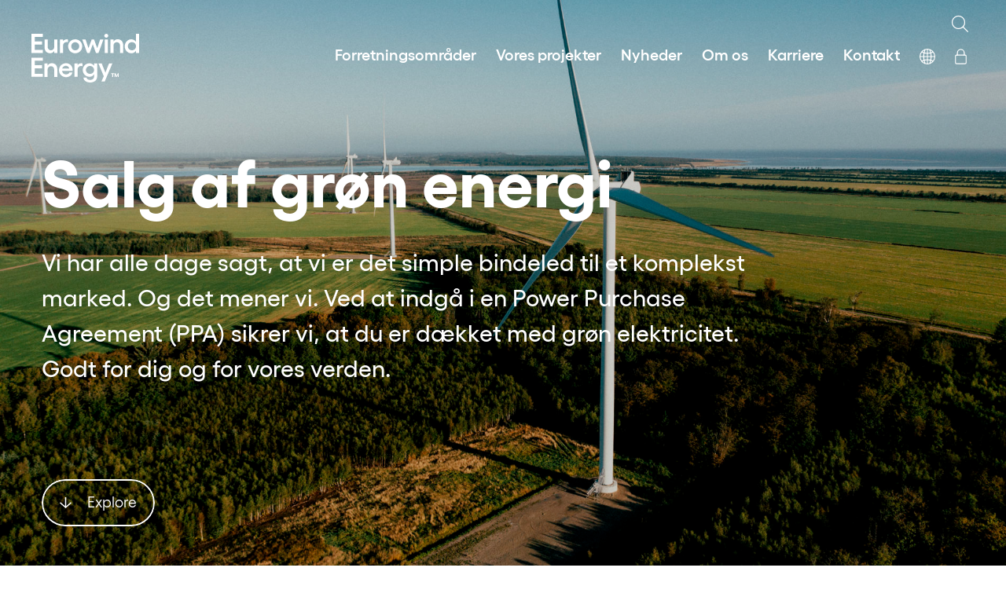

--- FILE ---
content_type: text/html; charset=utf-8
request_url: https://eurowindenergy.com/dk/forretningsomrader/salg-af-gron-energi
body_size: 11492
content:

<!doctype html>
<html lang="da">
<head>
	<meta charset="UTF-8">
	<meta name="viewport" content="width=device-width, initial-scale=1.0">
	<meta http-equiv="X-UA-Compatible" content="ie=edge">
	<meta name="format-detection" content="telephone=no">

	
<title>Vi leverer gr&#xF8;n energi fra vores vedvarende energiressourcer.</title>
<meta name="description" content=". Ved at indg&amp;#229; I en CPPA med Eurowind Energy kan vi s&amp;#248;rge for levering af gr&amp;#248;n str&amp;#248;m til jeres virksomhed baseret p&amp;#229; jeres behov." />
<meta name="robots" content="index, follow" />
<link rel="canonical" href="https://eurowindenergy.com/dk/forretningsomrader/salg-af-gron-energi" />

	
<meta property="og:title" content="Vi leverer gr&#xF8;n energi fra vores vedvarende energiressourcer." />
<meta property="og:description" content=". Ved at indg&amp;#229; I en CPPA med Eurowind Energy kan vi s&amp;#248;rge for levering af gr&amp;#248;n str&amp;#248;m til jeres virksomhed baseret p&amp;#229; jeres behov." />
<meta property="og:type" content="website" />
<meta property="og:url" content='https://eurowindenergy.com/dk/forretningsomrader/salg-af-gron-energi' />


    <meta property="og:image" content='https://eurowindenergy.com/media/tbbbvb2l/dji_0185.jpg?width=1200&amp;height=628&amp;v=1d7f5beaa4aa910' />

	
            <link rel="alternate" hreflang="en" href="https://eurowindenergy.com/areas-of-business/green-power-sales" />
            <link rel="alternate" hreflang="da" href="https://eurowindenergy.com/dk/forretningsomrader/salg-af-gron-energi" />
            <link rel="alternate" hreflang="fr" href="https://eurowindenergy.com/fr/nos-activites/vente-d-energie-verte" />
            <link rel="alternate" hreflang="de" href="https://eurowindenergy.com/de/geschaftsfelder/verkauf-von-okostrom" />
            <link rel="alternate" hreflang="sk" href="https://eurowindenergy.com/sk/oblasti-podnikania/predaj-zelenej-energie" />
            <link rel="alternate" hreflang="ro" href="https://eurowindenergy.com/ro/expertiza/vanzare-energie-verde" />
            <link rel="alternate" hreflang="fi" href="https://eurowindenergy.com/fi/toimialamme/vihrean-energian-myynti" />
            <link rel="alternate" hreflang="bg" href="https://eurowindenergy.com/bg/areas-of-business/prodazhbi-na-zelena-energiya" />
            <link rel="alternate" hreflang="it" href="https://eurowindenergy.com/it/aree-di-attivita/vendite-di-energia-verde" />
            <link rel="alternate" hreflang="es" href="https://eurowindenergy.com/es/areas-de-negocio/venta-de-energia-ecologica" />
            <link rel="alternate" hreflang="pt" href="https://eurowindenergy.com/pt/areas-de-negocio/vendas-de-energia-verde" />
            <link rel="alternate" hreflang="sv" href="https://eurowindenergy.com/se/affarsomraden/forsaljning-av-gron-el" />
            <link rel="alternate" hreflang="en-gb" href="https://eurowindenergy.com/uk/areas-of-business/green-energy-sales" />
            <link rel="alternate" hreflang="en-us" href="https://eurowindenergy.com/us/areas-of-business/green-energy-sales" />
            <link rel="alternate" hreflang="et" href="https://eurowindenergy.com/ee/arivaldkonnad/rohelise-energia-muuk" />
            <link rel="alternate" hreflang="lv" href="https://eurowindenergy.com/lv/uznemejdarbibas-jomas/zalas-energijas-pardosana" />

	<link rel="stylesheet" href="https://cdnjs.cloudflare.com/ajax/libs/font-awesome/6.0.0-beta3/css/all.min.css" />

	<link rel="apple-touch-icon" sizes="180x180" href="/assets/fav/apple-touch-icon.png">
	<link rel="icon" type="image/png" sizes="32x32" href="/assets/fav/favicon-32x32.png">
	<link rel="icon" type="image/png" sizes="16x16" href="/assets/fav/favicon-16x16.png">
	<link rel="manifest" href="/assets/fav/site.webmanifest">
	<link rel="mask-icon" color="#041e42" href="/assets/fav/safari-pinned-tab.svg">
	<link rel="shortcut icon" href="/assets/fav/favicon.ico?v=1">
	<meta name="msapplication-TileColor" content="#041e42">
	<meta name="msapplication-config" content="/assets/fav/browserconfig.xml">
	<meta name="theme-color" content="#ffffff">
	<meta name="viewport" content="width=device-width, initial-scale=1">

	<link rel="stylesheet" integrity="sha384-T3c6CoIi6uLrA9TneNEoa7RxnatzjcDSCmG1MXxSR1GAsXEV/Dwwykc2MPK8M2HN" crossorigin="anonymous" href="https://cdn.jsdelivr.net/npm/bootstrap@5.3.2/dist/css/bootstrap.min.css">
	<link rel="stylesheet" href="https://cdn.jsdelivr.net/npm/bootstrap-icons@1.11.3/font/bootstrap-icons.min.css">
	<link rel="stylesheet" href="https://cdn.jsdelivr.net/npm/bootstrap@5.3.0/dist/css/bootstrap-grid.min.css">
	<link rel="stylesheet" href="/assets/css/main.min.css?v=20250812053141">


	<link rel="prefetch" href="/assets/js/main.min.js">
	<script crossorigin="anonymous" src="https://kit.fontawesome.com/f8209d4dc8.js"></script>
		<link rel="dns-prefetch" href="https://www.googletagmanager.com">
		<link rel="preconnect" crossorigin href="https://www.googletagmanager.com">
		<link rel="dns-prefetch" href="https://www.google-analytics.com">
		<link rel="preconnect" crossorigin href="https://www.google-analytics.com">
		<link rel="dns-prefetch" href="https://policy.app.cookieinformation.com">
		<link rel="preconnect" crossorigin href="https://policy.app.cookieinformation.com">
		<script>
			(function (w, d, s, l, i) {
				w[l] = w[l] || []; w[l].push({
					'gtm.start':
					new Date().getTime(), event: 'gtm.js'
				}); var f = d.getElementsByTagName(s)[0],
				j = d.createElement(s), dl = l != 'dataLayer' ? '&l=' + l : ''; j.async = true; j.src =
				'https://www.googletagmanager.com/gtm.js?id=' + i + dl; f.parentNode.insertBefore(j, f);
			})(window, document, 'script', 'dataLayer', 'GTM-M5Z33QS');
		</script>
	<meta name="google-site-verification" content="F4cIWhQz2HHnNrtdlSusTVqo9PzOephh9PrKHu3d_LI" />

	<script src="/App_Plugins/UmbracoForms/Assets/promise-polyfill/dist/polyfill.min.js?v=13.4.2" type="application/javascript"></script><script src="/App_Plugins/UmbracoForms/Assets/aspnet-client-validation/dist/aspnet-validation.min.js?v=13.4.2" type="application/javascript"></script>
	<script src="https://ajax.aspnetcdn.com/ajax/jQuery/jquery-3.0.0.min.js"></script>
	<script src="https://ajax.aspnetcdn.com/ajax/jquery.validate/1.16.0/jquery.validate.min.js"></script>
	<script src="https://ajax.aspnetcdn.com/ajax/mvc/5.2.3/jquery.validate.unobtrusive.min.js"></script>
	<script integrity="sha384-C6RzsynM9kWDrMNeT87bh95OGNyZPhcTNXj1NW7RuBCsyN/o0jlpcV8Qyq46cDfL" crossorigin="anonymous" src="https://cdn.jsdelivr.net/npm/bootstrap@5.3.2/dist/js/bootstrap.bundle.min.js"></script>
</head>
<body class="standby  ">
		<noscript>
			<iframe src="https://www.googletagmanager.com/ns.html?id=GTM-M5Z33QS" height="0" width="0" style="display:none;visibility:hidden"></iframe>
		</noscript>


	<a href="#main" class="skip-to-main">Skip to main content</a>


<nav class="navigation navigation--white">
    <a href="/dk" class="logo logo--white logo--ewe">

<svg xmlns="http://www.w3.org/2000/svg" viewBox="0 0 143 65"><path d="M0 31.9h15.1V36H4.3v6H14v4.1H4.3v7.3h10.8v4.1H0V31.9zm26.7 7.4c-2.3 0-4.4 1.2-5.4 3.2v-2.8h-4.1v17.9h4.1v-9.7c0-2.8 1.8-4.6 4.4-4.6 2.6 0 4.3 1.8 4.3 4.6v9.7h4.1V47.3c0-4.9-2.8-8-7.4-8zm27.6 8.9c0 .5 0 .9-.1 1.4H40.4c.2 2.7 2.6 4.8 5.3 4.6 2.2 0 3.9-1 4.3-2.6h4c-.7 3.8-4.1 6.3-8.4 6.3-5.1 0-9.3-4.1-9.3-9.3s4.1-9.3 9.3-9.3c4.8-.1 8.7 3.8 8.7 8.6v.3zm-4.5-1.7c-.3-2.3-2.3-3.9-4.5-3.8-2.3 0-4.3 1.6-4.8 3.8h9.3zm11-4.5v-2.4h-4.1v17.9h4.1V48c0-3.2 2.1-5 4.7-5 .6 0 1.2.1 1.8.3v-3.7c-.6-.1-1.1-.2-1.7-.2-2-.1-3.8.9-4.8 2.6zm21.8-2.4h4.1v17.3c0 5-3.9 8.1-9.1 8.1-3.6 0-8.7-1.5-9-6.5h4.1c.1 2 2.2 3.1 4.8 3.1 2.8 0 5.1-1.8 5.1-4.6v-3c-1.3 2.2-3.7 3.6-6.3 3.4-4.9-.1-8.7-4.2-8.6-9-.1-4.8 3.7-8.9 8.5-9 2.6-.1 5 1.2 6.3 3.4l.1-3.2zm0 8.7c0-2.9-2.3-5.3-5.2-5.3h-.2c-2.9-.1-5.3 2.2-5.4 5.1-.1 2.9 2.2 5.3 5.1 5.4h.3c2.9.1 5.3-2.1 5.4-5v-.2zm19.7-8.6l-4.8 12.2-4.8-12.2h-4.4l7.1 16.9-3.2 7.2h4.4l10.1-24.2-4.4.1zm2.9 13.9h1.4v4h1.1v-4h1.5v-1h-4v1zm7.2 2.4l-1.5-3.4h-1.3v5h1.1v-2.9l1.2 2.9h.8l1.3-2.9v2.9h1.1v-5H114l-1.6 3.4zM0 25.6h15.1v-4.1H4.3v-7.2H14v-4.1H4.3v-6h10.8V0H0v25.6zm30.1-8.2c0 2.8-1.8 4.6-4.4 4.6s-4.3-1.8-4.3-4.6V7.7h-4.1v10.2c0 5 2.8 8.1 7.4 8.1 2.2 0 4.3-1.2 5.4-3.2v2.8h4.1V7.7h-4.1v9.7zM41.6 16c0-3.2 2.1-5 4.7-5 .6 0 1.2.1 1.8.3V7.6c-.6-.1-1.1-.2-1.7-.2-2 0-3.8 1-4.8 2.7V7.7h-4.1v17.9h4.1V16zm6.8.7c0-5.1 4.1-9.3 9.3-9.3s9.3 4.1 9.3 9.3-4.1 9.3-9.3 9.3-9.3-4.2-9.3-9.3zm4.1 0c-.1 2.9 2.2 5.3 5.1 5.4 2.9.1 5.3-2.2 5.4-5.1v-.3c.1-2.9-2.2-5.3-5.1-5.4-2.9-.1-5.3 2.2-5.4 5.1v.3zm24.2 8.9L80.9 14l4.2 11.6h3.3l6.5-17.9h-4.4l-3.7 11.6-4.2-11.6h-3.2l-4.2 11.6-3.8-11.6H67l6.5 17.9h3.2zm36.9-18.3c-2.3 0-4.4 1.2-5.4 3.2V7.7h-4.1v17.9h4.1v-9.7c0-2.8 1.8-4.6 4.4-4.6 2.6 0 4.3 1.8 4.3 4.6v9.7h4.1V15.4c0-5-2.9-8.1-7.4-8.1zM142 0v25.6h-4.1v-3.1c-1.3 2.3-3.7 3.6-6.3 3.5-4.8 0-8.6-4.2-8.6-9.3s3.8-9.3 8.6-9.3c2.6-.1 5 1.2 6.3 3.5V0h4.1zm-4.1 16.6c.1-2.9-2.3-5.4-5.2-5.4h-.2c-3 0-5.4 2.4-5.4 5.4 0 3 2.4 5.4 5.4 5.4 3 .1 5.5-2.4 5.4-5.4zm-41.3 9h4.1V7.7h-4.1v17.9zm2.1-20.4c1.4 0 2.6-1.2 2.6-2.6 0-1.4-1.2-2.6-2.6-2.6-1.4 0-2.6 1.2-2.6 2.6s1.1 2.6 2.6 2.6z"/></svg></a>
    <button class="navigation__menu-icon" aria-label="Open the navigation">
        <span class="navigation__icon"></span>
    </button>
    <span class="search-desktop">
                <form method="get" action="/dk/search-page-dk" id="searchForm">
            <div class="search-container search-container--darkblue" id="searchContainer">
                <input type="text" name="query" placeholder="" id="searchInput" />
                <span class="search-icon" id="searchIcon"><i class="fa-light fa-magnifying-glass"></i></span>
            </div>
        </form>

    </span>
        <div class="navigation__menu-wrap">
            <ul class="navigation__menu">

                <li class="navigation__item navigation__item--search search-mobile">
                            <form method="get" action="/dk/search-page-dk" id="searchForm">
            <div class="search-container search-container--darkblue" id="searchContainer">
                <input type="text" name="query" placeholder="" id="searchInput" />
                <span class="search-icon" id="searchIcon"><i class="fa-light fa-magnifying-glass"></i></span>
            </div>
        </form>

                </li>

                        <li class="navigation__item navigation__item--has-sub js-closed">
                            <a class="navigation__link" href="/dk/forretningsomrader" title="">
                                Forretningsomr&#xE5;der
                            </a>
                                <div class="navigation__submenu-wrap">
                                    <ul class="navigation__submenu">
                                            <li class="navigation__submenu-item">
                                                <div class="navigation__submenu-item-inner">
                                                    <a class="navigation__submenu-link" href="/dk/forretningsomrader/projektudvikling" title="">Projektudvikling</a>
                                                </div>
                                            </li>
                                            <li class="navigation__submenu-item">
                                                <div class="navigation__submenu-item-inner">
                                                    <a class="navigation__submenu-link" href="/dk/forretningsomrader/investering-i-vedvarende-energi" title="">Investering i vedvarende energi</a>
                                                </div>
                                            </li>
                                            <li class="navigation__submenu-item">
                                                <div class="navigation__submenu-item-inner">
                                                    <a class="navigation__submenu-link" href="/dk/forretningsomrader/asset-management" title="">Asset Management</a>
                                                </div>
                                            </li>
                                            <li class="navigation__submenu-item">
                                                <div class="navigation__submenu-item-inner">
                                                    <a class="navigation__submenu-link" href="/dk/forretningsomrader/salg-af-gron-energi" title="">Salg af gr&#xF8;n energi</a>
                                                </div>
                                            </li>
                                            <li class="navigation__submenu-item">
                                                <div class="navigation__submenu-item-inner">
                                                    <a class="navigation__submenu-link" href="/dk/forretningsomrader/biogas" title="">Biogas</a>
                                                </div>
                                            </li>
                                            <li class="navigation__submenu-item">
                                                <div class="navigation__submenu-item-inner">
                                                    <a class="navigation__submenu-link" href="/dk/forretningsomrader/batterilagringssystemer-bess" title="">Batterilagringssystemer (BESS)</a>
                                                </div>
                                            </li>
                                    </ul>
                                </div>
                        </li>
                        <li class="navigation__item">
                            <a class="navigation__link" href="/dk/vores-projekter" title="">
                                Vores projekter
                            </a>
                        </li>
                        <li class="navigation__item">
                            <a class="navigation__link" href="/dk/nyheder" title="">
                                Nyheder
                            </a>
                        </li>
                        <li class="navigation__item">
                            <a class="navigation__link" href="/dk/om-os" title="">
                                Om os
                            </a>
                        </li>
                        <li class="navigation__item">
                            <a class="navigation__link" href="/dk/karriere" title="">
                                Karriere
                            </a>
                        </li>
                        <li class="navigation__item">
                            <a class="navigation__link" href="/dk/kontakt" title="">
                                Kontakt
                            </a>
                        </li>

                    <li class="navigation__item navigation__item--has-sub js-closed navigation__item--lang">
                        <label class="navigation__link">
<svg xmlns="http://www.w3.org/2000/svg" width="20" height="20" viewBox="0 0 20 20"><g><g><path d="M10 0a10 10 0 1010 10A9.994 9.994 0 0010 0zM6.131 2.061a22.811 22.811 0 00-.762 2.512A15.8 15.8 0 013.6 3.917a8.852 8.852 0 012.531-1.856zm-3.3 2.792a16.992 16.992 0 002.3.869 23.125 23.125 0 00-.387 3.692H1.191a8.744 8.744 0 011.635-4.561zm0 10.294a8.744 8.744 0 01-1.634-4.561h3.538a23.125 23.125 0 00.387 3.692 16.994 16.994 0 00-2.296.869zm.776.936a15.784 15.784 0 011.767-.655 22.819 22.819 0 00.762 2.512A8.853 8.853 0 013.6 16.083zm5.812 2.726a8.831 8.831 0 01-1.8-.306A21.711 21.711 0 016.5 15.129a15.91 15.91 0 012.911-.372zm0-5.223a17.083 17.083 0 00-3.154.4 21.964 21.964 0 01-.352-3.4h3.501zm0-4.171H5.908a21.964 21.964 0 01.352-3.4 17.083 17.083 0 003.154.4zm0-4.172A15.91 15.91 0 016.5 4.871 21.711 21.711 0 017.612 1.5a8.831 8.831 0 011.8-.306zm7.76-.389a8.744 8.744 0 011.634 4.561h-3.548a23.125 23.125 0 00-.387-3.692 16.994 16.994 0 002.296-.87zm-.779-.937a15.784 15.784 0 01-1.767.655 22.819 22.819 0 00-.762-2.512A8.853 8.853 0 0116.4 3.917zm-5.814-2.726a8.831 8.831 0 011.8.306A21.712 21.712 0 0113.5 4.871a15.91 15.91 0 01-2.911.372zm0 5.223a17.083 17.083 0 003.154-.4 21.964 21.964 0 01.352 3.4h-3.506zm1.8 12.088a8.828 8.828 0 01-1.8.306v-4.05a15.91 15.91 0 012.911.372 21.71 21.71 0 01-1.109 3.37zm-1.8-4.918v-3h3.506a21.964 21.964 0 01-.352 3.4 17.083 17.083 0 00-3.154-.399zm3.283 4.354a22.811 22.811 0 00.762-2.512 15.8 15.8 0 011.767.655 8.852 8.852 0 01-2.529 1.858zm3.305-2.792a16.992 16.992 0 00-2.3-.869 23.125 23.125 0 00.387-3.692h3.544a8.744 8.744 0 01-1.631 4.562z"/></g></g></svg>                        </label>
                        <div class="navigation__lang-wrap">
                            <ul class="navigation__lang">
                                    <li class="navigation__lang-item">
                                        <div class="navigation__lang-item-inner">
                                            <a class="navigation__lang-link" href="/areas-of-business/green-power-sales">Global</a>
                                        </div>
                                    </li>
                                    <li class="navigation__lang-item">
                                        <div class="navigation__lang-item-inner">
                                            <a class="navigation__lang-link" href="/bg/areas-of-business/prodazhbi-na-zelena-energiya">Bulgaria</a>
                                        </div>
                                    </li>
                                    <li class="navigation__lang-item">
                                        <div class="navigation__lang-item-inner">
                                            <a class="navigation__lang-link" href="/dk/forretningsomrader/salg-af-gron-energi">Denmark</a>
                                        </div>
                                    </li>
                                    <li class="navigation__lang-item">
                                        <div class="navigation__lang-item-inner">
                                            <a class="navigation__lang-link" href="/ee/arivaldkonnad/rohelise-energia-muuk">Estonia</a>
                                        </div>
                                    </li>
                                    <li class="navigation__lang-item">
                                        <div class="navigation__lang-item-inner">
                                            <a class="navigation__lang-link" href="/fi/toimialamme/vihrean-energian-myynti">Finland</a>
                                        </div>
                                    </li>
                                    <li class="navigation__lang-item">
                                        <div class="navigation__lang-item-inner">
                                            <a class="navigation__lang-link" href="/fr/nos-activites/vente-d-energie-verte">France</a>
                                        </div>
                                    </li>
                                    <li class="navigation__lang-item">
                                        <div class="navigation__lang-item-inner">
                                            <a class="navigation__lang-link" href="/de/geschaftsfelder/verkauf-von-okostrom">Germany</a>
                                        </div>
                                    </li>
                                    <li class="navigation__lang-item">
                                        <div class="navigation__lang-item-inner">
                                            <a class="navigation__lang-link" href="/it/aree-di-attivita/vendite-di-energia-verde">Italy</a>
                                        </div>
                                    </li>
                                    <li class="navigation__lang-item">
                                        <div class="navigation__lang-item-inner">
                                            <a class="navigation__lang-link" href="/lv/uznemejdarbibas-jomas/zalas-energijas-pardosana">Latvia</a>
                                        </div>
                                    </li>
                                    <li class="navigation__lang-item">
                                        <div class="navigation__lang-item-inner">
                                            <a class="navigation__lang-link" href="/pl">Poland</a>
                                        </div>
                                    </li>
                                    <li class="navigation__lang-item">
                                        <div class="navigation__lang-item-inner">
                                            <a class="navigation__lang-link" href="/pt/areas-de-negocio/vendas-de-energia-verde">Portugal</a>
                                        </div>
                                    </li>
                                    <li class="navigation__lang-item">
                                        <div class="navigation__lang-item-inner">
                                            <a class="navigation__lang-link" href="/ro/expertiza/vanzare-energie-verde">Romania</a>
                                        </div>
                                    </li>
                                    <li class="navigation__lang-item">
                                        <div class="navigation__lang-item-inner">
                                            <a class="navigation__lang-link" href="/sk/oblasti-podnikania/predaj-zelenej-energie">Slovakia</a>
                                        </div>
                                    </li>
                                    <li class="navigation__lang-item">
                                        <div class="navigation__lang-item-inner">
                                            <a class="navigation__lang-link" href="/es/areas-de-negocio/venta-de-energia-ecologica">Spain</a>
                                        </div>
                                    </li>
                                    <li class="navigation__lang-item">
                                        <div class="navigation__lang-item-inner">
                                            <a class="navigation__lang-link" href="/se/affarsomraden/forsaljning-av-gron-el">Sweden</a>
                                        </div>
                                    </li>
                                    <li class="navigation__lang-item">
                                        <div class="navigation__lang-item-inner">
                                            <a class="navigation__lang-link" href="/uk/areas-of-business/green-energy-sales">United Kingdom</a>
                                        </div>
                                    </li>
                                    <li class="navigation__lang-item">
                                        <div class="navigation__lang-item-inner">
                                            <a class="navigation__lang-link" href="/us/areas-of-business/green-energy-sales">United States</a>
                                        </div>
                                    </li>
                            </ul>
                        </div>
                    </li>
                    <li class="navigation__item navigation__item--login">
                        <a class="navigation__link" href="https://eweinvestor.dk/Login/Login" target="_blank" title="Investor login">
<svg xmlns="http://www.w3.org/2000/svg" width="15.298" height="20.298" viewBox="0 0 15.298 20.298"><g><path d="M13.274 20.149H2.025A1.877 1.877 0 01.15 18.273V9.524a1.877 1.877 0 011.875-1.875h11.249a1.877 1.877 0 011.876 1.875v8.749a1.877 1.877 0 01-1.876 1.876zM2.025 8.899a.626.626 0 00-.625.625v8.749a.626.626 0 00.625.625h11.249a.626.626 0 00.625-.625V9.524a.626.626 0 00-.625-.625zm0 0"/><path d="M12.024 8.899a.625.625 0 01-.625-.625V5.15a3.75 3.75 0 00-7.5 0v3.124a.625.625 0 11-1.25 0V5.15a5 5 0 1110.001 0v3.124a.625.625 0 01-.626.625zm0 0"/></g></svg>                        </a>
                    </li>
            </ul>
        </div>
</nav>

<style>
    .navigation__item--has-sub .navigation__lang-wrap {
        visibility: hidden;
        height: 0;
        overflow: hidden;
        transition: visibility 0s, height 0.3s ease;
        pointer-events: none;
    }

    .navigation__lang-link {
        cursor: pointer;
    }

    .navigation__item--has-sub:not(.js-closed) .navigation__lang-wrap {
        visibility: visible;
        height: auto;
        pointer-events: auto;
    }

    .navigation__link {
        cursor: pointer;
    }

    .navigation__item--cta .navigation__link--cta {
        background-color: #041E42; 
        color: white;
        padding: 6px 12px;
        border-radius: 8px; 
        text-align: center;
        display: inline-block;
    }



        .navigation__item--cta .navigation__link--cta:hover {
            background-color: #03132b; /* Slightly darker blue */
            text-decoration: none !important;
            ;
        }

    .navigation__item--cta:hover.navigation__item:not(.navigation__item--lang):not(.navigation__item--login):hover:after {
        opacity: 0;
    }


</style>




	<main id="main">
		


<header class="header header--large header--animation header--with-scroll-btn" data-intersect>
    <div class="header__content">

            <h1 class="header__headline">Salg af grøn energi</h1>
        
            <p class="header__paragraph">Vi har alle dage sagt, at vi er det simple bindeled til et komplekst marked. Og det mener vi. Ved at indg&#xE5; i en Power Purchase Agreement (PPA) sikrer vi, at du er d&#xE6;kket med gr&#xF8;n elektricitet. Godt for dig og for vores verden. </p>
    </div>
        <div class="header__media header__media--with-overlay">
                <picture class="header__image-wrap">
                    <source srcset="/media/tbbbvb2l/dji_0185.jpg?width=2540&amp;height=1428&amp;format=jpg&amp;quality=76&amp;v=1d7f5beaa4aa910" media="(min-width: 1900px)" />
                    <source srcset="/media/tbbbvb2l/dji_0185.jpg?width=1900&amp;height=1068&amp;format=jpg&amp;quality=76&amp;v=1d7f5beaa4aa910" media="(min-width: 768px)" />
                    <img class="header__image" loading="lazy" src="/media/tbbbvb2l/dji_0185.jpg?width=375&amp;height=667&amp;format=jpg&amp;quality=76&amp;v=1d7f5beaa4aa910" alt="Salg af gr&#xF8;n energi" />
                </picture>
        </div>
        <div class="header__scroll-wrap">
            <a class="header__scroll" href="#module1">
                    <span class="header__scroll-icon"><svg xmlns="http://www.w3.org/2000/svg" width="14.563" height="14.989" viewBox="0 0 14.563 14.989"><g><g fill="none" stroke="#fff" stroke-width="1.5"><path d="M7.281 0v14"/><path d="M.524 7.327l6.757 6.612 6.757-6.612"/></g></g></svg></span>
                <span class="header__scroll-text">Explore</span>
            </a>
        </div>
</header>
<style>
    .header__headline p {
        margin:0px;
    }
</style>




<article id="module1" class="module text-image module--grey" data-intersect>
        <h2 class="text-image__headline">Vi leverer gr&#xF8;n energi fra &#xA;vores vedvarende energiressourcer. </h2>
    <div class="text-image__inner-wrap">
        <div class="text-image__content-wrap">
            <div class="rich-text">
                <h3 class="rich-text__headline-medium"><strong>Vi kan sikre dine fremtidige energiomkostninger og gøre dem grønne&nbsp;</strong></h3>
<p>CPPAs (Corporate Power Purchase Agreements) kommer i mange grønne nuancer. Ved at indgå i en CPPA med Eurowind Energy kan vi sørge for levering af grøn strøm til jeres virksomhed baseret på jeres behov. CPPA kan sikre dine fremtidige energiomkostninger i et volatilt marked i både kort og langsigtet perspektiv. Dette giver din virksomhed fuld gennemsigtighed i dine energiomkostninger og samtidig værdien af at være grøn.</p>
<h3 class="rich-text__headline-medium"><strong>Reducer dit CO2-aftryk med os som din partner</strong></h3>
<p>Ved at forpligte til en CPPA deltager din virksomhed i at skabe en grøn fremtid. Ikke kun for jeres egen virksomhed, men for alle. CPPA kan styrke din virksomheds profil som en ansvarlig modpart overfor dine kunder, og det viser, at du tager ansvar og er en del af den grønne omstilling. Samtidig hjælper CPPA din virksomhed med at reducere sit CO2-aftryk.</p>


    <a href="/dk/kontakt" title="Kontakt os"  class="link ">Kontakt os <span class="link__icon"></span></a>
            </div>
        </div>
        <div class="text-image__media-wrap">
            <div class="text-image__media-inner-wrap">
                        <picture>
                            <source srcset="/media/xb3n05yd/dji_0318.jpg?width=1038&amp;height=1217&amp;quality=76&amp;v=1d7f5bf157ea920" media="(min-width: 1900px)" />
                            <source srcset="/media/xb3n05yd/dji_0318.jpg?width=784&amp;height=920&amp;quality=76&amp;v=1d7f5bf157ea920" media="(min-width: 768px)" />
                            <img class="text-image__image" loading="lazy" src="/media/xb3n05yd/dji_0318.jpg?width=336&amp;height=394&amp;quality=76&amp;v=1d7f5bf157ea920" alt="DJI 0318" />
                        </picture>

            </div>
        </div>
    </div>
</article>
<article id="module2" class="module text module--grey" data-intersect>
        <h2 class="text__headline">&quot;Ser du. Vi er f&#xF8;rst og fremmest vindm&#xF8;lle- og solcelleejere. Men vi er her ogs&#xE5;, fordi vi br&#xE6;nder for at forandre og udvikle branchen. Vi br&#xE6;nder for de nye teknologier. For fremdrift og fremskridt.&quot;</h2>

    <div class="rich-text">
        
    </div>
</article>

<article id="module3" class="employees module module--brown">
    <h2 class="employees__headline">Hvis du er interesseret i at h&#xF8;re mere om dine PPA-muligheder, s&#xE5; kontakt os gerne!</h2>
        <div class="employees__list">
                <div class="employees__item employees__item--large">
                    <picture class="employees__image-wrap">
                            <source srcset="/media/3qco1o3n/jesper-d&#xFC;ring-3.jpg?rxy=0.579380020880346,0.32893287131179771&amp;width=887&amp;height=793&amp;format=jpg&amp;quality=76&amp;v=1d8c82206653950" media="(min-width: 1900px)" />
                            <source srcset="/media/3qco1o3n/jesper-d&#xFC;ring-3.jpg?rxy=0.579380020880346,0.32893287131179771&amp;width=742&amp;height=664&amp;format=jpg&amp;quality=76&amp;v=1d8c82206653950" media="(min-width: 768px)" />
                            <img class="employees__image" loading="lazy" src="/media/3qco1o3n/jesper-d&#xFC;ring-3.jpg?rxy=0.579380020880346,0.32893287131179771&amp;width=375&amp;height=453&amp;format=jpg&amp;quality=76&amp;v=1d8c82206653950" alt="Jesper D&#xFC;ring" />
                    </picture>
                    <div class="employees__content">
                        <span class="employees__title">Commercial Director </span>
                        <span class="employees__name">Jesper D&#xFC;ring</span>
                            <a href="tel:&#x2B;45 96 20 70 40" class="employees__email">&#x2B;45 96 20 70 40</a>
                            <span class="employees__info-seperator">&middot;</span>
                            <a href="/cdn-cgi/l/email-protection#9bf1fff7dbfeecfeb5fff0" class="employees__phone"><span class="__cf_email__" data-cfemail="264c424a6643514308424d">[email&#160;protected]</span></a>
                    </div>
                </div>
                <div class="employees__item employees__item--large">
                    <picture class="employees__image-wrap">
                            <source srcset="/media/peypl1qj/michael-bendixen-2.jpg?rxy=0.521217390886622,0.42967707906559621&amp;width=887&amp;height=793&amp;format=jpg&amp;quality=76&amp;v=1d8c77985e6df20" media="(min-width: 1900px)" />
                            <source srcset="/media/peypl1qj/michael-bendixen-2.jpg?rxy=0.521217390886622,0.42967707906559621&amp;width=742&amp;height=664&amp;format=jpg&amp;quality=76&amp;v=1d8c77985e6df20" media="(min-width: 768px)" />
                            <img class="employees__image" loading="lazy" src="/media/peypl1qj/michael-bendixen-2.jpg?rxy=0.521217390886622,0.42967707906559621&amp;width=375&amp;height=453&amp;format=jpg&amp;quality=76&amp;v=1d8c77985e6df20" alt="Michael Bendixen" />
                    </picture>
                    <div class="employees__content">
                        <span class="employees__title">Senior Portfolio Manager - Products &amp; Markets</span>
                        <span class="employees__name">Michael Bendixen</span>
                            <a href="tel:&#x2B;45 96703068 " class="employees__email">&#x2B;45 96703068 </a>
                            <span class="employees__info-seperator">&middot;</span>
                            <a href="/cdn-cgi/l/email-protection#e78a8e85a7829082c9838c" class="employees__phone"><span class="__cf_email__" data-cfemail="cea3a7ac8eabb9abe0aaa5">[email&#160;protected]</span></a>
                    </div>
                </div>
        </div>
</article>
	</main>

	

<style>

    @media only screen and (max-width: 500px) {
        .g-recaptcha {
            transform: scale(0.77);
            transform-origin: 0 0;
        }
    }

    .umbraco-forms-container.col-md-6 {
        margin-bottom: 15px;
    }

    .umbraco-forms-form select {
        border-radius: 7px;
        width: 100%;
    }

    .modal-contact .umbraco-forms-form span.contourError, .umbraco-forms-form span.field-validation-error {
        display: block;
    }

    .umbraco-forms-field-wrapper {
        font-size: 16px;
    }

    .umbraco-forms-form {
        padding: 0px 0 10px 0;
    }

        .umbraco-forms-form fieldset {
            border-bottom: 0px solid #041e42;
            padding-bottom: 0rem;
            margin: 0rem 0 0rem 0;
        }

    .contact-container {
        position: fixed;
        right: 25px;
        bottom: 15px;
        display: inline-block;
        cursor: pointer;
        outline: none;
        border: 0;
        vertical-align: middle;
        text-decoration: none;
        background: transparent;
        padding: 0;
        font-size: inherit;
        font-family: inherit;
        width: 10rem;
        height: auto;
        transform: rotateY(180deg);
        transition: all 200ms ease-in;
        opacity: 1;
        z-index: 999;
    }

        .contact-container .circle-contact {
            transition: all 0.45s cubic-bezier(0.65, 0, 0.076, 1);
            position: relative;
            display: block;
            margin: 0;
            width: 3rem;
            height: 3rem;
            background-color: #49D69D;
            border-radius: 1.625rem;
        }

            .contact-container .circle-contact .icon-contact {
                transition: all 0.45s cubic-bezier(0.65, 0, 0.076, 1);
                position: absolute;
                top: 0;
                bottom: 0;
                margin: auto;
                background: #fff;
            }

                .contact-container .circle-contact .icon-contact.contact-top {
                    transition: all 0.45s cubic-bezier(0.65, 0, 0.076, 1);
                    left: 0.625rem;
                    width: 1.125rem;
                    height: 0.125rem;
                    background: none;
                }

                    .contact-container .circle-contact .icon-contact.contact-top::before {
                        position: absolute;
                        content: "";
                        top: -0.2rem;
                        right: 0.025rem;
                        width: 0.625rem;
                        height: 0.625rem;
                        border-top: 0.125rem solid #fff;
                        border-right: 0.125rem solid #fff;
                        transform: rotate(-45deg);
                    }

    .text-contact {
        transition: all 0.45s cubic-bezier(0.65, 0, 0.076, 1);
        position: absolute;
        left: 40px;
        font-weight: 700;
        line-height: 1.6;
        text-align: right;
        text-transform: uppercase;
        margin-top: -37px;
        width: auto; /* Set width to auto to allow the container to grow */
        padding-right: 4%;
        transform: rotateY(180deg);
        opacity: 0;
        font-size: 14px;
        color: #fff;
        white-space: nowrap; /* Prevent text from wrapping */
    }

    .text-contact-content {
        position: relative;
        width: auto; /* Ensure the width is dynamic */
        white-space: nowrap; /* Prevent wrapping here as well */
    }

    .contact-container:hover .circle-contact {
        width: 100%;
        background-color: #49D69D;
    }

    .contact-container:hover .text-contact {
        color: #fff;
        opacity: 1;
    }


    .modal-bg {
        display: none;
        position: fixed;
        top: 0;
        left: 0;
        width: 100vw;
        height: 100vh;
        background: rgba(0, 0, 0, 0.5);
        z-index: 998;
        justify-content: center;
        align-items: center;
    }

    .modal-contact {
        position: absolute;
        background: #041e42;
        color: #fff;
        padding: 20px;
        max-width: 90%;
        max-height: 80vh;
        overflow-y: auto;
        border-radius: 8px;
        box-shadow: 0 4px 8px rgba(0, 0, 0, 0.2);
        opacity: 0;
        transform: translate(80%, 80%) scale(0.8); /* Start from bottom-right */
        transition: opacity 0.4s ease, transform 0.4s ease;
        z-index: 9999;
    }


        .modal-contact .umbraco-forms-form input[type=file]::file-selector-button {
            border: 1px solid #fff;
            border-radius: 7px;
            padding: 10px 20px;
            background: none;
            font-size: 14px;
            color: #fff;
            cursor: pointer;
        }

            .modal-contact .umbraco-forms-form input[type=file]::file-selector-button:hover {
                background: #021126;
            }

        .modal-contact .umbraco-forms-form input[type=file] {
            font-size: 14px;
        }

    /* Modal Close Button */
    .modal-close {
        position: absolute;
        top: 10px;
        right: 10px;
        cursor: pointer;
        font-size: 20px;
        color: #aaa;
        padding: 14px;
    }

        .modal-close:hover {
            color: #333;
        }

    /* Animation for modal sliding from bottom-right */
    .modal-bg.active {
        display: flex;
    }

    .modal-contact.show {
        opacity: 1;
        transform: translate(0, 0) scale(1); /* End position */
    }

    .modal-contact.hide {
        opacity: 0;
        transform: translate(80%, 80%) scale(0.8); /* Hide position */
    }

    /* Corrected keyframes for Razor */
    @keyframes slideFromBottomRight {
        from {
            opacity: 0;
            transform: translate(80%, 80%) scale(0.8);
        }

        to {
            opacity: 1;
            transform: translate(0, 0) scale(1);
        }
    }

    @keyframes slideToBottomRight {
        from {
            opacity: 1;
            transform: translate(0, 0) scale(1);
        }

        to {
            opacity: 0;
            transform: translate(80%, 80%) scale(0.8);
        }
    }

    .umbraco-forms-page .umbraco-forms-navigation .btn-div::before {

        background-color: transparent !important;

    }

    .umbraco-forms-page .umbraco-forms-navigation .btn-div input[type=submit] {
        color: #fff;

    }

    .umbraco-forms-page .umbraco-forms-navigation .btn-div.btn-right {
        float: right;
        border: 1px solid #fff;
        border-radius: 7px;
        padding: 10px 20px;
        background-color: #041e42;

    }

    .umbraco-forms-page .umbraco-forms-navigation .btn-div.btn-right:hover {
        background-color: #021126;
    }

    .modal-contact .umbraco-forms-page .umbraco-forms-navigation .btn-div input[type=submit] {
        color: #fff;
    }

    .modal-contact .umbraco-forms-page .umbraco-forms-navigation .btn-div.btn-right {
        float: right;
        border: 1px solid #fff;
        border-radius: 7px;
        padding: 10px 20px;
    }

    .modal-contact .umbraco-forms-page .umbraco-forms-navigation .btn-div.btn-right:hover {
        background-color: #021126;
    }


    .modal-contact .umbraco-forms-form fieldset {
        border: 0;
        border-bottom: 0px;
    }


    .modal-contact .umbraco-forms-form span.contourError, .umbraco-forms-form span.field-validation-error {
        color: #b46a55 !important;
        text-decoration: underline;
        font-size: 16px;
    }

    .modal-contact .umbraco-forms-form input.contourError, .umbraco-forms-form input.input-validation-error, .umbraco-forms-form textarea.contourError, .umbraco-forms-form textarea.input-validation-error {
        border-color: #fbc2c4;
        background-color: #fff;
    }

    .modal-contact .umbraco-forms-form input.text, .umbraco-forms-form textarea {
        border-radius: 7px;
    }

    .modal-contact .umbraco-forms-page .umbraco-forms-navigation .btn-div::before {
        height: 0px;
    }

    .modal-contact .umbraco-forms-page .umbraco-forms-navigation .btn-div .arrow-icon::before {
        background-color: #fff;
    }

    .umbraco-forms-page .umbraco-forms-navigation .btn-div .arrow-icon.arrow-icon-right {
        right: 17px;
        color:#fff
    }

    .umbraco-forms-page .umbraco-forms-navigation .btn-div .arrow-icon::before {
        color: #fff
    }

        .modal-contact .umbraco-forms-page .umbraco-forms-navigation .btn-div .arrow-icon.arrow-icon-right::after {
            border-top: 2px solid #fff;
            border-right: 2px solid #fff;
        }

    .umbraco-forms-page .umbraco-forms-navigation .btn-div .arrow-icon.arrow-icon-right::after {
        border-top: 2px solid #fff;
        border-right: 2px solid #fff;
    }

    .umbraco-forms-page .umbraco-forms-navigation .btn-div .arrow-icon::before {
        background-color: #fff;
    }


    .modal-contact .umbraco-forms-caption {
        padding: 0em 0.38em 0em;
    }

    .modal-contact.show::-webkit-scrollbar {
        width: 12px; /* Width of the vertical scrollbar */
        height: 12px; /* Height of the horizontal scrollbar */
    }

    .modal-contact.show::-webkit-scrollbar-track {
        background: #041e42;
        border-radius: 10px;
    }

    /* Style the draggable part (thumb) of the scrollbar */
    .modal-contact.show::-webkit-scrollbar-thumb {
        background: #43566a; /* Darker color for the thumb */
        border-radius: 10px;
    }

        /* Style the thumb on hover */
        .modal-contact.show::-webkit-scrollbar-thumb:hover {
            background: #242f3a; /* Darker color when hovered */
        }



    .umbraco-forms-page .umbraco-forms-navigation .btn-div.btn-right:hover .arrow-icon.arrow-icon-right {
        transform: translateX(4px) translateY(-6px);
        transition: opacity 0.4s ease, transform 0.4s ease;
    }

    .modal-contact .umbraco-forms-page .umbraco-forms-navigation .btn-div:hover .right {
        padding-right: 22px;
    }

</style>

<script data-cfasync="false" src="/cdn-cgi/scripts/5c5dd728/cloudflare-static/email-decode.min.js"></script><script>
    function openModal() {
        const modalBg = document.querySelector('.modal-bg');
        const modal = document.querySelector('.modal-contact');
        modalBg.classList.add('active');
        document.body.style.overflow = 'hidden'; // Prevent background scroll

        setTimeout(() => {
            modal.classList.remove('hide');
            modal.classList.add('show');
        }, 10);
    }

    function closeModal(event) {
        event.stopPropagation();
        const modal = document.querySelector('.modal-contact');
        modal.classList.remove('show');
        modal.classList.add('hide');
        document.body.style.overflow = 'auto'; // Re-enable background scroll

        setTimeout(() => {
            document.querySelector('.modal-bg').classList.remove('active');
        }, 400);
    }



    document.addEventListener("DOMContentLoaded", function () {
        // Get the elements
        const textContact = document.querySelector('.text-contact');
        const contactContainer = document.querySelector('.contact-container');

        // Function to adjust the contact container width
        function adjustContactContainerWidth() {
            const textWidth = textContact.offsetWidth;

            // Check if the text width exceeds 160px
            if (textWidth > 100) {
                contactContainer.style.width = (textWidth + 70) + 'px'; // Add some padding
            } else {
                contactContainer.style.width = '10rem'; // Default width
            }
        }

        // Run the function on page load
        adjustContactContainerWidth();

        // Optional: Adjust on window resize to handle dynamic resizing
    });

</script>

	

<footer class="footer module" data-cursor="white">
    <div class="footer__row footer__row--grid">
        <div class="footer__col footer__col--logo">
            <a href="/dk" class="logo logo--white logo--ewe">

<svg xmlns="http://www.w3.org/2000/svg" viewBox="0 0 143 65"><path d="M0 31.9h15.1V36H4.3v6H14v4.1H4.3v7.3h10.8v4.1H0V31.9zm26.7 7.4c-2.3 0-4.4 1.2-5.4 3.2v-2.8h-4.1v17.9h4.1v-9.7c0-2.8 1.8-4.6 4.4-4.6 2.6 0 4.3 1.8 4.3 4.6v9.7h4.1V47.3c0-4.9-2.8-8-7.4-8zm27.6 8.9c0 .5 0 .9-.1 1.4H40.4c.2 2.7 2.6 4.8 5.3 4.6 2.2 0 3.9-1 4.3-2.6h4c-.7 3.8-4.1 6.3-8.4 6.3-5.1 0-9.3-4.1-9.3-9.3s4.1-9.3 9.3-9.3c4.8-.1 8.7 3.8 8.7 8.6v.3zm-4.5-1.7c-.3-2.3-2.3-3.9-4.5-3.8-2.3 0-4.3 1.6-4.8 3.8h9.3zm11-4.5v-2.4h-4.1v17.9h4.1V48c0-3.2 2.1-5 4.7-5 .6 0 1.2.1 1.8.3v-3.7c-.6-.1-1.1-.2-1.7-.2-2-.1-3.8.9-4.8 2.6zm21.8-2.4h4.1v17.3c0 5-3.9 8.1-9.1 8.1-3.6 0-8.7-1.5-9-6.5h4.1c.1 2 2.2 3.1 4.8 3.1 2.8 0 5.1-1.8 5.1-4.6v-3c-1.3 2.2-3.7 3.6-6.3 3.4-4.9-.1-8.7-4.2-8.6-9-.1-4.8 3.7-8.9 8.5-9 2.6-.1 5 1.2 6.3 3.4l.1-3.2zm0 8.7c0-2.9-2.3-5.3-5.2-5.3h-.2c-2.9-.1-5.3 2.2-5.4 5.1-.1 2.9 2.2 5.3 5.1 5.4h.3c2.9.1 5.3-2.1 5.4-5v-.2zm19.7-8.6l-4.8 12.2-4.8-12.2h-4.4l7.1 16.9-3.2 7.2h4.4l10.1-24.2-4.4.1zm2.9 13.9h1.4v4h1.1v-4h1.5v-1h-4v1zm7.2 2.4l-1.5-3.4h-1.3v5h1.1v-2.9l1.2 2.9h.8l1.3-2.9v2.9h1.1v-5H114l-1.6 3.4zM0 25.6h15.1v-4.1H4.3v-7.2H14v-4.1H4.3v-6h10.8V0H0v25.6zm30.1-8.2c0 2.8-1.8 4.6-4.4 4.6s-4.3-1.8-4.3-4.6V7.7h-4.1v10.2c0 5 2.8 8.1 7.4 8.1 2.2 0 4.3-1.2 5.4-3.2v2.8h4.1V7.7h-4.1v9.7zM41.6 16c0-3.2 2.1-5 4.7-5 .6 0 1.2.1 1.8.3V7.6c-.6-.1-1.1-.2-1.7-.2-2 0-3.8 1-4.8 2.7V7.7h-4.1v17.9h4.1V16zm6.8.7c0-5.1 4.1-9.3 9.3-9.3s9.3 4.1 9.3 9.3-4.1 9.3-9.3 9.3-9.3-4.2-9.3-9.3zm4.1 0c-.1 2.9 2.2 5.3 5.1 5.4 2.9.1 5.3-2.2 5.4-5.1v-.3c.1-2.9-2.2-5.3-5.1-5.4-2.9-.1-5.3 2.2-5.4 5.1v.3zm24.2 8.9L80.9 14l4.2 11.6h3.3l6.5-17.9h-4.4l-3.7 11.6-4.2-11.6h-3.2l-4.2 11.6-3.8-11.6H67l6.5 17.9h3.2zm36.9-18.3c-2.3 0-4.4 1.2-5.4 3.2V7.7h-4.1v17.9h4.1v-9.7c0-2.8 1.8-4.6 4.4-4.6 2.6 0 4.3 1.8 4.3 4.6v9.7h4.1V15.4c0-5-2.9-8.1-7.4-8.1zM142 0v25.6h-4.1v-3.1c-1.3 2.3-3.7 3.6-6.3 3.5-4.8 0-8.6-4.2-8.6-9.3s3.8-9.3 8.6-9.3c2.6-.1 5 1.2 6.3 3.5V0h4.1zm-4.1 16.6c.1-2.9-2.3-5.4-5.2-5.4h-.2c-3 0-5.4 2.4-5.4 5.4 0 3 2.4 5.4 5.4 5.4 3 .1 5.5-2.4 5.4-5.4zm-41.3 9h4.1V7.7h-4.1v17.9zm2.1-20.4c1.4 0 2.6-1.2 2.6-2.6 0-1.4-1.2-2.6-2.6-2.6-1.4 0-2.6 1.2-2.6 2.6s1.1 2.6 2.6 2.6z"/></svg></a>
        </div>
            <div class="footer__col">
                <span class="footer__headline">Contact</span>
                <p class="footer__paragraph">
                    Eurowind Energy A/S<br />
Mariagervej 58B<br />
DK-9500 Hobro                            <br />
CVR: 30006348                </p>
                <ul class="footer__list">
                        <li class="footer__item">
                            <a class="footer__link link--white" href="tel:&#x2B;4596207040">&#x2B;45 96 20 70 40</a>
                        </li>
                        <li class="footer__item">
                            <a class="footer__link link--white" href="/cdn-cgi/l/email-protection#31585f575e715446541f555a"><span class="__cf_email__" data-cfemail="7b12151d143b1e0c1e551f10">[email&#160;protected]</span></a>
                        </li>
                </ul>
            </div>
        <div class="footer__col">
            <span class="footer__headline">Quick links</span>
            <ul class="footer__list">
                <li class="footer__item">
                    <a class="footer__link link--white" href="javascript:CookieConsent.renew();">Cookie policy</a>
                </li>
                        <li class="footer__item">
                            <a class="footer__link link--white" href="/dk/disclaimer" title="Disclaimer">Disclaimer</a>
                        </li>
                        <li class="footer__item">
                            <a class="footer__link link--white" href="/dk/privatlivspolitik" title="Privatlivspolitik">Privatlivspolitik</a>
                        </li>
                        <li class="footer__item">
                            <a class="footer__link link--white" href="/dk/vores-projekter" title="Vores projekter">Vores projekter</a>
                        </li>
                        <li class="footer__item">
                            <a class="footer__link link--white" href="/dk/whistleblowerordning" title="Whistleblowerordning">Whistleblowerordning</a>
                        </li>
                        <li class="footer__item">
                            <a class="footer__link link--white" href="/dk/financial-statements" title="Financial statements">Financial statements</a>
                        </li>
                        <li class="footer__item">
                            <a class="footer__link link--white" href="/dk/environmental-social-and-governance" title="Environmental, Social and Governance">Environmental, Social and Governance</a>
                        </li>
                        <li class="footer__item">
                            <a class="footer__link link--white" href="/dk/presse" title="Presse">Presse</a>
                        </li>
            </ul>
        </div>
            <div class="footer__col">
                <span class="footer__headline">Follow</span>
                <ul class="footer__list">
                        <li class="footer__item">
                            <a class="footer__link link--white" href="https://www.linkedin.com/company/eurowind-energy-a-s" target="_blank" title="LinkedIn">LinkedIn</a>
                        </li>
                </ul>
            </div>
            <div class="footer__col">
                <span class="footer__headline">Investor</span>
                <ul class="footer__list">
                    <li class="footer__item">
                        <a class="footer__link link--white" href="https://eweinvestor.dk/Login/Login" target="_blank" title="Investor login">Investor login <svg xmlns="http://www.w3.org/2000/svg" width="15.298" height="20.298" viewBox="0 0 15.298 20.298"><g><path d="M13.274 20.149H2.025A1.877 1.877 0 01.15 18.273V9.524a1.877 1.877 0 011.875-1.875h11.249a1.877 1.877 0 011.876 1.875v8.749a1.877 1.877 0 01-1.876 1.876zM2.025 8.899a.626.626 0 00-.625.625v8.749a.626.626 0 00.625.625h11.249a.626.626 0 00.625-.625V9.524a.626.626 0 00-.625-.625zm0 0"/><path d="M12.024 8.899a.625.625 0 01-.625-.625V5.15a3.75 3.75 0 00-7.5 0v3.124a.625.625 0 11-1.25 0V5.15a5 5 0 1110.001 0v3.124a.625.625 0 01-.626.625zm0 0"/></g></svg></a>
                    </li>
                </ul>
            </div>
    </div>
    <div class="footer__row">
        <div class="footer__col">
            Copyright © 2026 Eurowind Energy A/S
        </div>
        <div class="footer__col footer__col--scroll">
            <div class="footer__scroll-wrap">
                <a class="footer__scroll" href="#module0">
                        <span class="header__scroll-icon"><svg xmlns="http://www.w3.org/2000/svg" width="14.563" height="14.989" viewBox="0 0 14.563 14.989"><g fill="none" stroke="#fff" stroke-width="1.5"><path d="M7.282 14.988v-14M14.039 7.661L7.282 1.049.525 7.661"/></g></svg></span>
                    <span class="footer__scroll-text">Top</span>
                </a>
            </div>
        </div>
    </div>
</footer>

	<script data-cfasync="false" src="/cdn-cgi/scripts/5c5dd728/cloudflare-static/email-decode.min.js"></script><script>
		if (!window.Promise) {
			document.write('<script src="https://cdn.polyfill.io/v3/polyfill.min.js" crossorigin="anonymous"></scr' + 'ipt>');
			document.createElement('picture'); // Picture element HTML5 shiv
			document.write('<script src="https://cdn.rawgit.com/scottjehl/picturefill/3.0.2/dist/picturefill.min.js" async></scr' + 'ipt>');
			document.documentElement.classList.add("old-ie");
		}
	</script>
	<script defer src="/assets/js/main.min.js?v=20250812053144"></script>
	<script type="text/javascript">
		_linkedin_partner_id = "2212698";
		window._linkedin_data_partner_ids = window._linkedin_data_partner_ids || [];
		window._linkedin_data_partner_ids.push(_linkedin_partner_id);
	</script>
	<script type="text/javascript">
		(function (l) {
			if (!l) {
				window.lintrk = function (a, b) { window.lintrk.q.push([a, b]) };
				window.lintrk.q = []
			}
			var s = document.getElementsByTagName("script")[0];
			var b = document.createElement("script");
			b.type = "text/javascript"; b.async = true;
			b.src = "https://checkpoint.url-protection.com/v1/url?o=https%3A//snap.licdn.com/li.lms-analytics/insight.min.js%26quot&g=YmZiNDlmYzkzYzhjOWUxOQ==&h=ZDUyYmZiOGUxODU0NDU0MTc5MjBmNTZkZGIyOWI0MzViODQ3MTRmMDU5ZWRkOGU1ZGM3ZmJiNmU2NDk3YWViZA==&p=YzJlOmV1cm93aW5kZW5lcmd5YXM6YzpvOjlmNmVkOWUzOTM0MjIyMWJlYmZiZjM4NmQzODM1MGJjOnYxOnQ6Rg==;;
			s.parentNode.insertBefore(b, s);
		})(window.lintrk);
	</script>
	<noscript>
		<img height="1" width="1" style="display:none;" alt="" src="https://px.ads.linkedin.com/collect/?pid=2212698&fmt=gif" />
	</noscript>
<script defer src="https://static.cloudflareinsights.com/beacon.min.js/vcd15cbe7772f49c399c6a5babf22c1241717689176015" integrity="sha512-ZpsOmlRQV6y907TI0dKBHq9Md29nnaEIPlkf84rnaERnq6zvWvPUqr2ft8M1aS28oN72PdrCzSjY4U6VaAw1EQ==" data-cf-beacon='{"version":"2024.11.0","token":"cb3665ef359944eb85216f7922ed146d","r":1,"server_timing":{"name":{"cfCacheStatus":true,"cfEdge":true,"cfExtPri":true,"cfL4":true,"cfOrigin":true,"cfSpeedBrain":true},"location_startswith":null}}' crossorigin="anonymous"></script>
</body>
</html>

--- FILE ---
content_type: text/css
request_url: https://eurowindenergy.com/assets/css/main.min.css?v=20250812053141
body_size: 22579
content:
@charset "UTF-8";/*! normalize-scss | MIT/GPLv2 License | bit.ly/normalize-scss */html{line-height:1.15;-ms-text-size-adjust:100%;-webkit-text-size-adjust:100%}body{margin:0}article,aside,footer,header,nav,section{display:block}h1{font-size:2em;margin:.67em 0}figcaption,figure{display:block}figure{margin:1em 40px}hr{box-sizing:content-box;height:0;overflow:visible}main{display:block}pre{font-family:monospace,monospace;font-size:1em}a{background-color:transparent;-webkit-text-decoration-skip:objects}abbr[title]{border-bottom:none;text-decoration:underline;-webkit-text-decoration:underline dotted;text-decoration:underline dotted}b,strong{font-weight:inherit}b,strong{font-weight:bolder}code,kbd,samp{font-family:monospace,monospace;font-size:1em}dfn{font-style:italic}mark{background-color:#ff0;color:#000}small{font-size:80%}sub,sup{font-size:75%;line-height:0;position:relative;vertical-align:baseline}sub{bottom:-.25em}sup{top:-.5em}audio,video{display:inline-block}audio:not([controls]){display:none;height:0}img{border-style:none}svg:not(:root){overflow:hidden}button,input,optgroup,select,textarea{font-family:sans-serif;font-size:100%;line-height:1.15;margin:0}button{overflow:visible}button,select{text-transform:none}[type=reset],[type=submit],button,html [type=button]{-webkit-appearance:button}[type=button]::-moz-focus-inner,[type=reset]::-moz-focus-inner,[type=submit]::-moz-focus-inner,button::-moz-focus-inner{border-style:none;padding:0}[type=button]:-moz-focusring,[type=reset]:-moz-focusring,[type=submit]:-moz-focusring,button:-moz-focusring{outline:1px dotted ButtonText}input{overflow:visible}[type=checkbox],[type=radio]{box-sizing:border-box;padding:0}[type=number]::-webkit-inner-spin-button,[type=number]::-webkit-outer-spin-button{height:auto}[type=search]{-webkit-appearance:textfield;outline-offset:-2px}[type=search]::-webkit-search-cancel-button,[type=search]::-webkit-search-decoration{-webkit-appearance:none}::-webkit-file-upload-button{-webkit-appearance:button;font:inherit}fieldset{padding:.35em .75em .625em}legend{box-sizing:border-box;display:table;max-width:100%;padding:0;color:inherit;white-space:normal}progress{display:inline-block;vertical-align:baseline}textarea{overflow:auto}details{display:block}summary{display:list-item}menu{display:block}canvas{display:inline-block}template{display:none}[hidden]{display:none}.skip-to-main:active,.skip-to-main:focus{width:auto;height:auto;background-color:#000;clip:auto;-webkit-clip-path:none;clip-path:none;padding:10px 20px;position:absolute;left:20px;top:20px;overflow:auto;z-index:999;color:#fff;text-align:center}.skip-to-main,.visuallyhidden{clip:rect(0,0,0,0);-webkit-clip-path:inset(50%);clip-path:inset(50%);height:1px;overflow:hidden;position:absolute;white-space:nowrap;width:1px}.hidden{display:none!important;visibility:hidden}.pb-0{padding-bottom:0!important}.accordions,.brochure-one-pagers,.business-areas__headline,.calendar,.case-overview,.cta,.data,.embed-code__inner,.employees,.h1,.news-overview,.partners,.process_line,.testimonial,.text,.text-image,.video{padding-left:20px;padding-right:20px}.case-slider__headline,.case-slider__slide:first-child,.footer,.gallery__headline,.gallery__slide:first-child,.header__content,.header__scroll-wrap{padding-left:20px}.footer,.header__content{padding-right:20px}.case-slider__link{margin-right:20px}.accordions,.brochure-one-pagers,.business-areas,.calendar,.case-overview,.case-slider,.data,.embed-code__inner,.employees,.footer,.gallery,.h1,.news-overview,.partners,.testimonial,.text,.text-image{padding-top:70px}.accordions,.brochure-one-pagers,.business-areas,.calendar,.case-overview,.case-slider,.data,.embed-code__inner,.employees,.footer,.gallery,.news-overview,.partners,.testimonial,.text,.text-image{padding-bottom:70px}.header__headline{line-height:2em;font-family:inherit;font-size:12.2666666667vw;line-height:1;font-weight:900;display:block}.h1__headline{font-family:inherit;font-size:10.2666666667vw;font-weight:700;line-height:1;display:block}.header__lead{line-height:2em;font-family:inherit;font-size:18px;font-weight:500;display:block}.accordions__headline,.brochure-one-pagers__headline,.business-areas__headline,.calendar__headline,.case-slider__headline,.cta__headline,.data__intro-headline,.employees__headline,.gallery__headline,.news-overview__headline,.news-overview__item-headline-wrap,.partners__headline,.process_line__headline,.rich-text__headline-large,.text-image__headline,.text__headline,.video__headline{font-family:inherit;font-size:8.2666666667vw;font-weight:600;line-height:1.09375;display:block}.accordion__title,.brochure-one-pagers__item-headline,.calendar__item-headline,.case-overview .case__headline,.employees__name,.partners__item-headline,.rich-text__headline-medium,.testimonial__quote{font-family:inherit;font-size:5.8666666667vw;font-weight:600;line-height:1.3142857143;display:block}.accordion__content-headline,.business-areas__item-headline,.case-slider__item-headline,.footer__headline{font-family:inherit;font-size:18px;font-weight:700;line-height:1.2777777778;display:block}.accordions__headline,.brochure-one-pagers__headline,.business-areas__headline,.calendar__headline,.cta__headline,.data__intro-headline,.employees__headline,.h1__headline,.news-overview__headline,.partners__headline,.process_line__headline,.text-image__headline,.text__headline,.video__headline{width:100%}html{box-sizing:border-box;height:100%;scroll-behavior:smooth;-webkit-font-smoothing:antialiased}body{font-family:Gellix,Helvetica,Arial,sans-serif;font-size:16px;line-height:1.4375;font-weight:400;color:#041e42;overflow-x:hidden;scroll-behavior:smooth}body.js-navigation-open{overflow:hidden}*,::after,::before{box-sizing:inherit}::-moz-selection{background:#000;color:#fbe1bd;text-shadow:none}::selection{background:#000;color:#fbe1bd;text-shadow:none}a{color:#b46a55;text-decoration:none}a:focus,a:hover{color:rgb(113.1020408163,63.8693877551,49.8979591837)}a:focus{outline:1px auto #b46a55}button{cursor:pointer;background:0 0;border:none;font-family:inherit;font-weight:500}button:focus,button:hover{outline:0}input:focus,input:hover,textarea:focus,textarea:hover{outline:0}label[for]{cursor:pointer}img,svg{max-width:100%;vertical-align:middle}img{height:auto}h1,h2,h3{margin:0;font-weight:700}p{margin:1.3636363636em 0}nav ul{list-style:none;margin:0;padding-left:0}@font-face{font-family:Gellix;font-display:swap;font-style:normal;font-weight:400;src:url(../fonts/gellix-regular.woff2) format("woff2"),url(../fonts/gellix-regular.woff) format("woff")}@font-face{font-family:Gellix;font-display:swap;font-style:normal;font-weight:500;src:url(../fonts/gellix-medium.woff2) format("woff2"),url(../fonts/gellix-medium.woff) format("woff")}@font-face{font-family:Gellix;font-display:swap;font-style:normal;font-weight:600;src:url(../fonts/gellix-semibold.woff2) format("woff2"),url(../fonts/gellix-semibold.woff) format("woff")}@font-face{font-family:Gellix;font-display:swap;font-style:normal;font-weight:700;src:url(../fonts/gellix-bold.woff2) format("woff2"),url(../fonts/gellix-bold.woff) format("woff")}@font-face{font-family:swiper-icons;src:url("data:application/font-woff;charset=utf-8;base64, [base64]//wADZ2x5ZgAAAywAAADMAAAD2MHtryVoZWFkAAABbAAAADAAAAA2E2+eoWhoZWEAAAGcAAAAHwAAACQC9gDzaG10eAAAAigAAAAZAAAArgJkABFsb2NhAAAC0AAAAFoAAABaFQAUGG1heHAAAAG8AAAAHwAAACAAcABAbmFtZQAAA/gAAAE5AAACXvFdBwlwb3N0AAAFNAAAAGIAAACE5s74hXjaY2BkYGAAYpf5Hu/j+W2+MnAzMYDAzaX6QjD6/4//Bxj5GA8AuRwMYGkAPywL13jaY2BkYGA88P8Agx4j+/8fQDYfA1AEBWgDAIB2BOoAeNpjYGRgYNBh4GdgYgABEMnIABJzYNADCQAACWgAsQB42mNgYfzCOIGBlYGB0YcxjYGBwR1Kf2WQZGhhYGBiYGVmgAFGBiQQkOaawtDAoMBQxXjg/wEGPcYDDA4wNUA2CCgwsAAAO4EL6gAAeNpj2M0gyAACqxgGNWBkZ2D4/wMA+xkDdgAAAHjaY2BgYGaAYBkGRgYQiAHyGMF8FgYHIM3DwMHABGQrMOgyWDLEM1T9/w8UBfEMgLzE////P/5//f/V/xv+r4eaAAeMbAxwIUYmIMHEgKYAYjUcsDAwsLKxc3BycfPw8jEQA/[base64]/uznmfPFBNODM2K7MTQ45YEAZqGP81AmGGcF3iPqOop0r1SPTaTbVkfUe4HXj97wYE+yNwWYxwWu4v1ugWHgo3S1XdZEVqWM7ET0cfnLGxWfkgR42o2PvWrDMBSFj/IHLaF0zKjRgdiVMwScNRAoWUoH78Y2icB/yIY09An6AH2Bdu/UB+yxopYshQiEvnvu0dURgDt8QeC8PDw7Fpji3fEA4z/PEJ6YOB5hKh4dj3EvXhxPqH/SKUY3rJ7srZ4FZnh1PMAtPhwP6fl2PMJMPDgeQ4rY8YT6Gzao0eAEA409DuggmTnFnOcSCiEiLMgxCiTI6Cq5DZUd3Qmp10vO0LaLTd2cjN4fOumlc7lUYbSQcZFkutRG7g6JKZKy0RmdLY680CDnEJ+UMkpFFe1RN7nxdVpXrC4aTtnaurOnYercZg2YVmLN/d/gczfEimrE/fs/bOuq29Zmn8tloORaXgZgGa78yO9/cnXm2BpaGvq25Dv9S4E9+5SIc9PqupJKhYFSSl47+Qcr1mYNAAAAeNptw0cKwkAAAMDZJA8Q7OUJvkLsPfZ6zFVERPy8qHh2YER+3i/BP83vIBLLySsoKimrqKqpa2hp6+jq6RsYGhmbmJqZSy0sraxtbO3sHRydnEMU4uR6yx7JJXveP7WrDycAAAAAAAH//wACeNpjYGRgYOABYhkgZgJCZgZNBkYGLQZtIJsFLMYAAAw3ALgAeNolizEKgDAQBCchRbC2sFER0YD6qVQiBCv/H9ezGI6Z5XBAw8CBK/m5iQQVauVbXLnOrMZv2oLdKFa8Pjuru2hJzGabmOSLzNMzvutpB3N42mNgZGBg4GKQYzBhYMxJLMlj4GBgAYow/P/PAJJhLM6sSoWKfWCAAwDAjgbRAAB42mNgYGBkAIIbCZo5IPrmUn0hGA0AO8EFTQAA") format("woff");font-weight:400;font-style:normal}:root{--swiper-theme-color:#007aff}.swiper-container{margin-left:auto;margin-right:auto;position:relative;overflow:hidden;list-style:none;padding:0;z-index:1}.swiper-container-vertical>.swiper-wrapper{flex-direction:column}.swiper-wrapper{position:relative;width:100%;height:100%;z-index:1;display:flex;transition-property:transform;box-sizing:content-box}.swiper-container-android .swiper-slide,.swiper-wrapper{transform:translate3d(0,0,0)}.swiper-container-multirow>.swiper-wrapper{flex-wrap:wrap}.swiper-container-multirow-column>.swiper-wrapper{flex-wrap:wrap;flex-direction:column}.swiper-container-free-mode>.swiper-wrapper{transition-timing-function:ease-out;margin:0 auto}.swiper-container-pointer-events{touch-action:pan-y}.swiper-container-pointer-events.swiper-container-vertical{touch-action:pan-x}.swiper-slide{flex-shrink:0;width:100%;height:100%;position:relative;transition-property:transform}.swiper-slide-invisible-blank{visibility:hidden}.swiper-container-autoheight,.swiper-container-autoheight .swiper-slide{height:auto}.swiper-container-autoheight .swiper-wrapper{align-items:flex-start;transition-property:transform,height}.swiper-container-3d{perspective:1200px}.swiper-container-3d .swiper-cube-shadow,.swiper-container-3d .swiper-slide,.swiper-container-3d .swiper-slide-shadow-bottom,.swiper-container-3d .swiper-slide-shadow-left,.swiper-container-3d .swiper-slide-shadow-right,.swiper-container-3d .swiper-slide-shadow-top,.swiper-container-3d .swiper-wrapper{transform-style:preserve-3d}.swiper-container-3d .swiper-slide-shadow-bottom,.swiper-container-3d .swiper-slide-shadow-left,.swiper-container-3d .swiper-slide-shadow-right,.swiper-container-3d .swiper-slide-shadow-top{position:absolute;left:0;top:0;width:100%;height:100%;pointer-events:none;z-index:10}.swiper-container-3d .swiper-slide-shadow-left{background-image:linear-gradient(to left,rgba(0,0,0,.5),rgba(0,0,0,0))}.swiper-container-3d .swiper-slide-shadow-right{background-image:linear-gradient(to right,rgba(0,0,0,.5),rgba(0,0,0,0))}.swiper-container-3d .swiper-slide-shadow-top{background-image:linear-gradient(to top,rgba(0,0,0,.5),rgba(0,0,0,0))}.swiper-container-3d .swiper-slide-shadow-bottom{background-image:linear-gradient(to bottom,rgba(0,0,0,.5),rgba(0,0,0,0))}.swiper-container-css-mode>.swiper-wrapper{overflow:auto;scrollbar-width:none;-ms-overflow-style:none}.swiper-container-css-mode>.swiper-wrapper::-webkit-scrollbar{display:none}.swiper-container-css-mode>.swiper-wrapper>.swiper-slide{scroll-snap-align:start start}.swiper-container-horizontal.swiper-container-css-mode>.swiper-wrapper{-ms-scroll-snap-type:x mandatory;scroll-snap-type:x mandatory}.swiper-container-vertical.swiper-container-css-mode>.swiper-wrapper{-ms-scroll-snap-type:y mandatory;scroll-snap-type:y mandatory}:root{--swiper-navigation-size:44px}.swiper-button-next,.swiper-button-prev{position:absolute;top:50%;width:calc(var(--swiper-navigation-size)/ 44 * 27);height:var(--swiper-navigation-size);margin-top:calc(0px - var(--swiper-navigation-size)/ 2);z-index:10;cursor:pointer;display:flex;align-items:center;justify-content:center;color:var(--swiper-navigation-color,var(--swiper-theme-color))}.swiper-button-next.swiper-button-disabled,.swiper-button-prev.swiper-button-disabled{opacity:.35;cursor:auto;pointer-events:none}.swiper-button-next:after,.swiper-button-prev:after{font-family:swiper-icons;font-size:var(--swiper-navigation-size);text-transform:none!important;letter-spacing:0;text-transform:none;font-variant:initial;line-height:1}.swiper-button-prev,.swiper-container-rtl .swiper-button-next{left:10px;right:auto}.swiper-button-prev:after,.swiper-container-rtl .swiper-button-next:after{content:"prev"}.swiper-button-next,.swiper-container-rtl .swiper-button-prev{right:10px;left:auto}.swiper-button-next:after,.swiper-container-rtl .swiper-button-prev:after{content:"next"}.swiper-button-next.swiper-button-white,.swiper-button-prev.swiper-button-white{--swiper-navigation-color:#ffffff}.swiper-button-next.swiper-button-black,.swiper-button-prev.swiper-button-black{--swiper-navigation-color:#000000}.swiper-button-lock{display:none}.swiper-pagination{position:absolute;text-align:center;transition:.3s opacity;transform:translate3d(0,0,0);z-index:10}.swiper-pagination.swiper-pagination-hidden{opacity:0}.swiper-container-horizontal>.swiper-pagination-bullets,.swiper-pagination-custom,.swiper-pagination-fraction{bottom:10px;left:0;width:100%}.swiper-pagination-bullets-dynamic{overflow:hidden;font-size:0}.swiper-pagination-bullets-dynamic .swiper-pagination-bullet{transform:scale(.33);position:relative}.swiper-pagination-bullets-dynamic .swiper-pagination-bullet-active{transform:scale(1)}.swiper-pagination-bullets-dynamic .swiper-pagination-bullet-active-main{transform:scale(1)}.swiper-pagination-bullets-dynamic .swiper-pagination-bullet-active-prev{transform:scale(.66)}.swiper-pagination-bullets-dynamic .swiper-pagination-bullet-active-prev-prev{transform:scale(.33)}.swiper-pagination-bullets-dynamic .swiper-pagination-bullet-active-next{transform:scale(.66)}.swiper-pagination-bullets-dynamic .swiper-pagination-bullet-active-next-next{transform:scale(.33)}.swiper-pagination-bullet{width:8px;height:8px;display:inline-block;border-radius:50%;background:#000;opacity:.2}button.swiper-pagination-bullet{border:none;margin:0;padding:0;box-shadow:none;-webkit-appearance:none;-moz-appearance:none;appearance:none}.swiper-pagination-clickable .swiper-pagination-bullet{cursor:pointer}.swiper-pagination-bullet:only-child{display:none!important}.swiper-pagination-bullet-active{opacity:1;background:var(--swiper-pagination-color,var(--swiper-theme-color))}.swiper-container-vertical>.swiper-pagination-bullets{right:10px;top:50%;transform:translate3d(0,-50%,0)}.swiper-container-vertical>.swiper-pagination-bullets .swiper-pagination-bullet{margin:6px 0;display:block}.swiper-container-vertical>.swiper-pagination-bullets.swiper-pagination-bullets-dynamic{top:50%;transform:translateY(-50%);width:8px}.swiper-container-vertical>.swiper-pagination-bullets.swiper-pagination-bullets-dynamic .swiper-pagination-bullet{display:inline-block;transition:.2s transform,.2s top}.swiper-container-horizontal>.swiper-pagination-bullets .swiper-pagination-bullet{margin:0 4px}.swiper-container-horizontal>.swiper-pagination-bullets.swiper-pagination-bullets-dynamic{left:50%;transform:translateX(-50%);white-space:nowrap}.swiper-container-horizontal>.swiper-pagination-bullets.swiper-pagination-bullets-dynamic .swiper-pagination-bullet{transition:.2s transform,.2s left}.swiper-container-horizontal.swiper-container-rtl>.swiper-pagination-bullets-dynamic .swiper-pagination-bullet{transition:.2s transform,.2s right}.swiper-pagination-progressbar{background:rgba(0,0,0,.25);position:absolute}.swiper-pagination-progressbar .swiper-pagination-progressbar-fill{background:var(--swiper-pagination-color,var(--swiper-theme-color));position:absolute;left:0;top:0;width:100%;height:100%;transform:scale(0);transform-origin:left top}.swiper-container-rtl .swiper-pagination-progressbar .swiper-pagination-progressbar-fill{transform-origin:right top}.swiper-container-horizontal>.swiper-pagination-progressbar,.swiper-container-vertical>.swiper-pagination-progressbar.swiper-pagination-progressbar-opposite{width:100%;height:4px;left:0;top:0}.swiper-container-horizontal>.swiper-pagination-progressbar.swiper-pagination-progressbar-opposite,.swiper-container-vertical>.swiper-pagination-progressbar{width:4px;height:100%;left:0;top:0}.swiper-pagination-white{--swiper-pagination-color:#ffffff}.swiper-pagination-black{--swiper-pagination-color:#000000}.swiper-pagination-lock{display:none}.swiper-scrollbar{border-radius:10px;position:relative;-ms-touch-action:none;background:rgba(0,0,0,.1)}.swiper-container-horizontal>.swiper-scrollbar{position:absolute;left:1%;bottom:3px;z-index:50;height:5px;width:98%}.swiper-container-vertical>.swiper-scrollbar{position:absolute;right:3px;top:1%;z-index:50;width:5px;height:98%}.swiper-scrollbar-drag{height:100%;width:100%;position:relative;background:rgba(0,0,0,.5);border-radius:10px;left:0;top:0}.swiper-scrollbar-cursor-drag{cursor:move}.swiper-scrollbar-lock{display:none}.swiper-zoom-container{width:100%;height:100%;display:flex;justify-content:center;align-items:center;text-align:center}.swiper-zoom-container>canvas,.swiper-zoom-container>img,.swiper-zoom-container>svg{max-width:100%;max-height:100%;-o-object-fit:contain;object-fit:contain}.swiper-slide-zoomed{cursor:move}.swiper-lazy-preloader{width:42px;height:42px;position:absolute;left:50%;top:50%;margin-left:-21px;margin-top:-21px;z-index:10;transform-origin:50%;-webkit-animation:swiper-preloader-spin 1s infinite linear;animation:swiper-preloader-spin 1s infinite linear;box-sizing:border-box;border:4px solid var(--swiper-preloader-color,var(--swiper-theme-color));border-radius:50%;border-top-color:transparent}.swiper-lazy-preloader-white{--swiper-preloader-color:#fff}.swiper-lazy-preloader-black{--swiper-preloader-color:#000}@-webkit-keyframes swiper-preloader-spin{100%{transform:rotate(360deg)}}@keyframes swiper-preloader-spin{100%{transform:rotate(360deg)}}.swiper-container .swiper-notification{position:absolute;left:0;top:0;pointer-events:none;opacity:0;z-index:-1000}.swiper-container-fade.swiper-container-free-mode .swiper-slide{transition-timing-function:ease-out}.swiper-container-fade .swiper-slide{pointer-events:none;transition-property:opacity}.swiper-container-fade .swiper-slide .swiper-slide{pointer-events:none}.swiper-container-fade .swiper-slide-active,.swiper-container-fade .swiper-slide-active .swiper-slide-active{pointer-events:auto}.swiper-container-cube{overflow:visible}.swiper-container-cube .swiper-slide{pointer-events:none;-webkit-backface-visibility:hidden;backface-visibility:hidden;z-index:1;visibility:hidden;transform-origin:0 0;width:100%;height:100%}.swiper-container-cube .swiper-slide .swiper-slide{pointer-events:none}.swiper-container-cube.swiper-container-rtl .swiper-slide{transform-origin:100% 0}.swiper-container-cube .swiper-slide-active,.swiper-container-cube .swiper-slide-active .swiper-slide-active{pointer-events:auto}.swiper-container-cube .swiper-slide-active,.swiper-container-cube .swiper-slide-next,.swiper-container-cube .swiper-slide-next+.swiper-slide,.swiper-container-cube .swiper-slide-prev{pointer-events:auto;visibility:visible}.swiper-container-cube .swiper-slide-shadow-bottom,.swiper-container-cube .swiper-slide-shadow-left,.swiper-container-cube .swiper-slide-shadow-right,.swiper-container-cube .swiper-slide-shadow-top{z-index:0;-webkit-backface-visibility:hidden;backface-visibility:hidden}.swiper-container-cube .swiper-cube-shadow{position:absolute;left:0;bottom:0;width:100%;height:100%;opacity:.6;z-index:0}.swiper-container-cube .swiper-cube-shadow:before{content:"";background:#000;position:absolute;left:0;top:0;bottom:0;right:0;filter:blur(50px)}.swiper-container-flip{overflow:visible}.swiper-container-flip .swiper-slide{pointer-events:none;-webkit-backface-visibility:hidden;backface-visibility:hidden;z-index:1}.swiper-container-flip .swiper-slide .swiper-slide{pointer-events:none}.swiper-container-flip .swiper-slide-active,.swiper-container-flip .swiper-slide-active .swiper-slide-active{pointer-events:auto}.swiper-container-flip .swiper-slide-shadow-bottom,.swiper-container-flip .swiper-slide-shadow-left,.swiper-container-flip .swiper-slide-shadow-right,.swiper-container-flip .swiper-slide-shadow-top{z-index:0;-webkit-backface-visibility:hidden;backface-visibility:hidden}.footer{color:#fff;background:#041e42}.footer__headline{display:block;margin-bottom:1.0416666667vw}.footer__paragraph{display:block;padding:0;margin:0;margin-bottom:20px}.footer__row{position:relative;display:block;width:100%}.old-ie .footer__col{width:20%}.footer__row--grid .footer__col{margin-bottom:50px}.footer__col--logo{grid-column:1/3;grid-row:1/span 2}.footer__col--logo svg{width:100px}.footer__list{list-style-type:none;padding:0;margin:0}.footer__item{display:block}.footer__link{color:#fff;display:inline-block}.footer__link svg{height:15px}.footer__link path{fill:#fff;stroke:#fff}.footer__link:hover{color:#fff}.footer__link:hover:after{opacity:100;width:100%;left:0}.footer__scroll{position:relative;display:inline-flex;align-items:center;overflow:hidden;cursor:pointer;padding:0 27px;height:58px;width:auto;max-width:58px;transition:max-width .5s ease-in-out;color:inherit}.footer__scroll::before{content:"";position:absolute;z-index:1;top:0;left:0;height:100%;width:100%;border:2px solid #fff}.footer__scroll,.footer__scroll::before{border-radius:30px}.footer__scroll:focus,.footer__scroll:hover{color:inherit}.footer__scroll-icon,.footer__scroll-text{display:inline-flex;align-items:center;justify-content:center;flex-shrink:0}.footer__scroll-text{font-size:17px;color:#fff;padding-left:13px;padding-bottom:4px}.module--white{background-color:#fff}.module--white+.module--white{padding-top:0}.module--grey{background-color:#f0f0f0}.module--grey+.module--grey{padding-top:0}.module--brown{background-color:#b46a55;color:#fff}.ventelys .module--brown{background-color:#a5d1a8}.module--brown+.module--brown{padding-top:0}.module--blue-dark{background-color:#041e42;color:#fff}.module--blue-dark+.module--blue-dark{padding-top:0}.navigation{position:absolute;width:100%;display:flex;align-items:center;justify-content:space-between;z-index:10;padding:20px}.navigation__menu-icon{position:relative;display:flex;align-items:center;justify-content:center;width:54px;height:54px;background:#fff;border-radius:50%;cursor:pointer;z-index:2}.navigation__icon{position:absolute;width:20px;height:2px;background:#000;display:block;transform-origin:center;transition:.5s ease-in-out;border-radius:20px;margin-top:-4px}.js-navigation-open .navigation__icon{transform:rotate(45deg);margin-top:0}.navigation__icon:before{transition:.5s ease-in-out;content:"";position:absolute;display:block;width:100%;height:100%;border-radius:20px;background:#000;top:7px}.js-navigation-open .navigation__icon:before{transform:rotate(90deg);top:0}.navigation__menu-wrap{position:absolute;width:100%;height:100vh;min-height:calc(var(--vh,1vh) * 100);top:0;left:0;display:flex;padding:60px 20px;overflow-y:auto;-webkit-overflow-scrolling:touch;pointer-events:none;z-index:-1;visibility:hidden;transition:z-index 0s .5s,visibility 0s .5s,background-color 0s 0s}.js-navigation-open .navigation__menu-wrap{transition:z-index 0s 0s,visibility 0s 0s,background-color 0s .5s;visibility:visible;background-color:#fff;z-index:1;pointer-events:all}.navigation__menu-wrap:before{content:"";position:absolute;top:20px;right:20px;width:54px;height:54px;background:#fff;border-radius:50%;transition:box-shadow .5s ease-in-out;box-shadow:0 0 0 0 #fff,0 0 0 0 #fff}.js-navigation-open .navigation__menu-wrap:before{box-shadow:0 0 0 100vw #fff,0 0 0 130vh #fff}.navigation__menu{width:100%;opacity:0;z-index:2;transition:opacity .3s 0s}.js-navigation-open .navigation__menu{transition:opacity .3s .3s;opacity:1}.navigation__item{display:block;text-align:center;font-weight:600}.navigation__item--lang,.navigation__item--login{position:absolute;top:22px}.navigation__item--lang{width:20px;right:79px}.navigation__item--login{width:15px;right:121px}.navigation__link{display:block;color:#041e42;line-height:30px;padding-top:.3em;padding-bottom:.3em}.navigation__link:active,.navigation__link:hover{color:#041e42}.navigation__lang,.navigation__submenu{display:flex;flex-direction:column;justify-content:center}.navigation__lang-wrap,.navigation__submenu-wrap{overflow:hidden;position:relative;transition:height .6s cubic-bezier(.35,.52,.2,1),max-height .6s cubic-bezier(.35,.52,.2,1)}.js-closed .navigation__lang-wrap,.js-closed .navigation__submenu-wrap{height:1px;visibility:hidden}.navigation__lang-item,.navigation__submenu-item{display:flex;line-height:normal;white-space:nowrap}.navigation__lang-item-inner,.navigation__submenu-item-inner{display:inline-block}.navigation__lang-link,.navigation__submenu-link{display:block;font-weight:400;color:#041e42}.navigation__lang-link:active,.navigation__lang-link:hover,.navigation__submenu-link:active,.navigation__submenu-link:hover{color:#041e42}.navigation__submenu{padding:2px 0 10px}.navigation__submenu-item{padding:2px}.navigation__submenu-link{font-size:18px}.navigation__lang{background-color:#fff;padding:20px 25px}.navigation__lang-wrap{min-height:475px}.js-close .navigation__lang-wrap{min-height:0;height:auto}.navigation__lang-item{padding:3px}.accordion{border-top:1px solid #d5d5d5;border-bottom:1px solid #d5d5d5}.accordion+.accordion{border-top:none}.accordion__head{display:block;padding-right:10vw;cursor:pointer;position:relative;color:currentColor}.accordion__head:focus,.accordion__head:hover{color:currentColor}.accordion__title{padding:1.3428571429em 0}.accordion__plus{position:absolute;top:50%;right:0;width:20px;height:20px;margin-top:-10px;transform:rotate(45deg);transform-origin:center;transition:transform .3s}.js-closed .accordion__plus{transform:rotate(0)}.accordion__plus:after,.accordion__plus:before{content:"";position:absolute;width:2px;height:100%;transform-origin:center;top:0;left:50%;margin-left:-1px;background-color:#041e42;border-radius:1px}.accordion__plus::after{transform:rotate(90deg)}.accordion__content{overflow:hidden;position:relative;transition:height .4s cubic-bezier(.35,.52,.2,1)}.js-closed .accordion__content{height:1px;visibility:hidden}.accordion__inner-content{margin-bottom:5.0520833333vw}.accordion__split-section{margin:1.3636363636em 0}.accordion__split-section a{color:currentColor}.accordion__split-section a:focus,.accordion__split-section a:hover{color:currentColor;text-decoration:underline}.consent-placeholder{padding:20px 30px;background-color:#abcae9;width:100%}.consent-placeholder--center{text-align:center}.filter{overflow:hidden;padding-bottom:1px;margin-bottom:6.1979166667vw}.filter__row{display:flex;flex-wrap:wrap;padding:10px 0;margin:-10px}.filter__row--select{margin:-10px -23px}.filter__row:first-child{padding-top:0}.filter__row:last-child{padding-bottom:0}.filter__col{display:flex;align-items:center;padding:10px}.filter__row--select .filter__col{padding:10px 23px;width:100%}.filter__col--label{font-weight:600}.filter [type=checkbox],.filter [type=radio]{-webkit-appearance:none;-moz-appearance:none;appearance:none;cursor:pointer;flex:0 0 auto;position:relative;width:24px;margin:0;padding:0;border:none;transition:color .2s}.filter [type=checkbox]+label,.filter [type=radio]+label{padding-left:8px}.filter [type=checkbox]:after,.filter [type=checkbox]:before,.filter [type=radio]:after,.filter [type=radio]:before{content:"";position:absolute;border-radius:50%;top:50%;transform:translateY(-50%);transition:transform .3s cubic-bezier(.19,1,.22,1);transform-origin:50% 50%}.filter [type=checkbox]:before,.filter [type=radio]:before{left:0;height:24px;width:24px;background-color:#fff;border:1px solid #000}.filter [type=checkbox]:after,.filter [type=radio]:after{left:5px;height:14px;width:14px;background-color:#abcae9;transition:transform .3s cubic-bezier(.165,.84,.44,1);transform:translateY(-50%) scale(0)}.filter [type=checkbox]:focus:before,.filter [type=checkbox]:hover:before,.filter [type=radio]:focus:before,.filter [type=radio]:hover:before{border-color:#abcae9}.filter [type=checkbox]:checked:after,.filter [type=radio]:checked:after{transform:translateY(-50%) scale(1)}.link{font-weight:500;color:#041e42;position:relative;display:inline-block;overflow:hidden;padding:2px 22px 2px 0;transition:padding-right .3s ease-in-out}.link::before{content:"";position:absolute;height:1px;width:100%;bottom:0;left:0;background-color:#041e42;transform:translateZ(0);transform-origin:left;transition:transform .3s ease-in-out}.link--white{color:#fff}.link--white:before{background-color:#fff}.link--white .link__icon:before{background-color:#fff}.link--white .link__icon:after{border-color:#fff}.link__icon{width:15px;height:12px;position:absolute;top:50%;right:0;transform:translateY(-50%) translateY(2px);transition:transform .3s ease-in-out}.link__icon:before{content:"";position:absolute;top:50%;left:0;transform:translateY(-50%);background-color:#041e42;width:calc(100% - 1px);height:2px}.link__icon:after{content:"";position:absolute;width:9px;height:9px;top:50%;right:0;transform:rotate(45deg);transform-origin:top right;border-top:2px solid #041e42;border-right:2px solid #041e42}.logo--ewe{width:100px;height:46px;display:block}.logo--ventelys{width:200px;height:70px;display:block}.logo--white svg path{fill:#fff}.logo path{fill:#041e42}.rich-text{max-width:768px}.rich-text__headline-large{margin:1em 0}.rich-text__headline-medium{margin:1.9428571429em 0 0 0}.rich-text>:first-child{margin-top:0}.rich-text>:last-child{margin-bottom:0}.slider__wrap{padding-bottom:40px}.slider__slide{width:auto}.slider__pagination.swiper-pagination{width:auto;height:3px;top:auto;bottom:0;background-color:#abcae9;left:20px;right:20px}.slider__pagination.swiper-pagination>span{background-color:#041e42}.accordions__headline{opacity:0;transform:translateX(-5.7291666667vw);transition:transform 1.5s,opacity 1.5s;padding-bottom:1em}.in-viewport .accordions__headline{transform:translateX(0);opacity:1}.brochure-one-pagers{overflow:hidden}.brochure-one-pagers__headline{opacity:0;transform:translateX(-5.7291666667vw);transition:transform 1.5s,opacity 1.5s}.in-viewport .brochure-one-pagers__headline{transform:translateX(0);opacity:1}.brochure-one-pagers__list{display:flex;flex-wrap:wrap}.brochure-one-pagers__first-item{font-weight:600;padding:25px;width:100%;white-space:nowrap}.brochure-one-pagers__first-item__name{margin-bottom:0;white-space:break-spaces}.brochure-one-pagers__link,.brochure-one-pagers__under-group{font-weight:600;margin:0}.brochure-one-pagers__link{font-weight:400;padding:0}.brochure-one-pagers__item-headline{margin:.4285714286em 0 0}.business-areas__headline{margin-bottom:2.25em}.business-areas__list{display:flex;flex-wrap:wrap;flex-direction:column}.business-areas__item{position:relative;margin-top:60px;color:inherit}.business-areas__item:focus,.business-areas__item:hover{color:inherit}.business-areas__item:first-child{margin-top:0}.business-areas__item:nth-child(2n){margin-left:auto}.business-areas__item--landscape{width:calc(100% - 20px)}.business-areas__item--portrait{width:calc(80% + 20px);padding-left:20px;padding-right:20px}.business-areas__media-wrap{width:100%;height:0;position:relative;display:block;overflow:hidden;transform:translateZ(0);transition:transform .5s ease-in-out;padding-top:70.4225352113%}.business-areas__media-wrap:after{content:"";position:absolute;top:0;left:0;width:100%;height:100%;z-index:3;border-color:#fff;border-style:solid;border-right-width:42.7083333333vw;border-left-width:42.7083333333vw;border-top-width:21.1979166667vw;border-bottom-width:0;transition:border-width 2s cubic-bezier(.19,1,.22,1)}.business-areas__item:not(:nth-child(2n)) .business-areas__media-wrap:after{border-left:0}.business-areas__item:nth-child(2n) .business-areas__media-wrap:after{border-right:0}.business-areas__item.in-viewport .business-areas__media-wrap:after{border-width:0}.module--grey .business-areas__media-wrap:after{border-color:#f0f0f0}.business-areas__item--portrait .business-areas__media-wrap{padding-top:124.6428571429%}.business-areas__item--portrait .business-areas__media-wrap:after{border-top-width:37.5vw;border-left-width:25.8333333333vw;border-right-width:25.8333333333vw}.business-areas__media-inner-wrap{position:absolute;top:0;left:0;width:100%;height:100%;transform:translateZ(0);transition:transform .5s ease-in-out}.business-areas__image-wrap{position:absolute;top:0;left:0;width:100%;height:100%;z-index:2;transition:opacity .3s}.business-areas__media-inner-wrap.video--playing .business-areas__image-wrap{opacity:0;pointer-events:none}.business-areas__image{position:absolute;top:0;left:0;width:100%;height:100%;background-size:cover}.business-areas__item-content{width:100%;transition:transform .5s ease-in-out}.business-areas__item:last-child .business-areas__item-content{position:relative;top:auto;left:auto}.business-areas__item--landscape:nth-child(2n-1) .business-areas__item-content{padding-left:20px}.business-areas__item--landscape .business-areas__item-content{width:80%}.business-areas__video{position:absolute;top:50%;left:50%;height:100%;min-width:100%;transform:translate(-50%,-50%);z-index:1;width:126%}.business-areas__item--portrait .business-areas__video{width:222%}.business-areas__item-headline{margin-top:1.1481481481em;margin-bottom:.2592592593em}.business-areas__item-text{margin:0}.calendar{overflow:hidden}.calendar__headline{opacity:0;transform:translateX(-5.7291666667vw);transition:transform 1.5s,opacity 1.5s;margin-bottom:1.09375em}.in-viewport .calendar__headline{transform:translateX(0);opacity:1}.calendar__list{padding-left:60px;margin:-15px}.calendar__item{position:relative;padding:15px}.calendar__item-icon{position:absolute;display:flex;align-items:center;justify-content:center;border-radius:50%;border:2px solid #041e42;height:45px;width:45px;top:15px;left:0;transform:translate(-100%,25px);opacity:0;transition:transform .8s .5s cubic-bezier(.22,.61,.36,1),opacity .8s .5s cubic-bezier(.22,.61,.36,1)}.in-viewport .calendar__item-icon{opacity:1;transform:translate(-100%,0)}.calendar__item-icon svg{max-width:100%;max-height:100%}.calendar__item-icon path{fill:#041e42}.calendar__item-content{position:relative;display:flex;flex-direction:column;padding-bottom:10px;opacity:0;transition:opacity .8s .5s cubic-bezier(.22,.61,.36,1)}.in-viewport .calendar__item-content{opacity:1}.calendar__item-content:after{content:"";position:absolute;height:1px;left:0;bottom:0;width:100%;max-width:360px;background:#041e42}.calendar__item-headline{width:100%;max-width:600px}.calendar__item-date{margin:.2941176471em 0 0;color:rgba(4,30,66,.7);font-size:15px}.calendar__item-text{margin:.8333333333em 0 0;width:100%;max-width:420px;padding:10px 5px 0;font-size:16px}.case-slider .swiper-container{cursor:e-resize}.case-slider__headline-wrap{position:relative}.case-slider__headline{opacity:0;transform:translateX(-5.7291666667vw);transition:transform 1.5s,opacity 1.5s;margin-bottom:1.09375em;width:100%;max-width:60%}.in-viewport .case-slider__headline{transform:translateX(0);opacity:1}.case-slider__link{position:absolute;right:0;bottom:0;max-width:60%}.case-slider__slide{padding-left:10px;padding-right:20px}.swiper-images-loaded .case-slider__slide{width:78.9333333333vw}.case-slider__image-wrap{display:block;height:0;padding-top:117.46%;position:relative;overflow:hidden;transform:translateZ(0);transition:transform .5s ease-in-out}.swiper-images-loaded .case-slider__image-wrap{width:78.9333333333vw}.case-slider__slide:nth-child(1) .case-slider__image-wrap:after,.case-slider__slide:nth-child(2) .case-slider__image-wrap:after,.case-slider__slide:nth-child(3) .case-slider__image-wrap:after{content:"";width:100%;height:100%;display:block;position:absolute;top:0;left:0;border-top-width:36vw;border-left-width:4vw;border-right-width:4vw;border-style:solid;border-color:#fff;z-index:3;pointer-events:none;box-sizing:border-box}.in-viewport .case-slider__slide:nth-child(1) .case-slider__image-wrap:after,.in-viewport .case-slider__slide:nth-child(2) .case-slider__image-wrap:after,.in-viewport .case-slider__slide:nth-child(3) .case-slider__image-wrap:after{border-width:0;transform:translateZ(0);transition:border-width 2s cubic-bezier(.35,.52,.2,1)}.module--grey .case-slider__slide:nth-child(1) .case-slider__image-wrap:after,.module--grey .case-slider__slide:nth-child(2) .case-slider__image-wrap:after,.module--grey .case-slider__slide:nth-child(3) .case-slider__image-wrap:after{border-color:#f0f0f0}.case-slider__image-wrap-inner{position:absolute;top:0;left:0;width:100%;height:100%;overflow:hidden;transform:translateZ(0);transition:transform .5s ease-in-out}.case-slider__image{position:absolute;top:0;left:0;width:125%;height:100%;-o-object-fit:cover;object-fit:cover;max-width:unset;z-index:1}.case-slider__item-content{position:absolute;transition:transform .5s ease-in-out}.swiper-images-loaded .case-slider__item-content{position:relative}.case-slider__item-headline{margin-top:1.1481481481em}.case-slider__item-text{margin-top:.4761904762em;margin-bottom:0}.case-slider__item-link{display:block;color:currentColor}.case-slider__item-link:hover{color:currentColor}.case__container{overflow:hidden}.case__items{display:flex;flex-wrap:wrap;align-items:stretch;margin:-6.25vw -6.25vw}.case__item{display:block;width:100%;padding:6.25vw 6.25vw}.case-slider .case__item{width:100%;padding:0}.case__item-inner{display:flex;flex-direction:column;width:100%;color:#000}.case__item-inner:focus,.case__item-inner:hover{color:inherit}.case__item-inner:focus .case__image,.case__item-inner:hover .case__image{top:2.5%;height:95%}.case__item-inner:focus .case__image img,.case__item-inner:hover .case__image img{transform:scale(1.1)}.case__image{position:absolute;overflow:hidden;top:0;left:0;width:100%;height:100%;transition:all 1.25s cubic-bezier(.19,1,.22,1)}.case__image-wrap{flex:0 1 auto;position:relative;overflow:hidden}.case__image-wrap:before{content:"";display:block;padding-top:120.6349206349%}.case__image img{position:absolute;top:0;left:0;width:100%;height:100%;-o-object-fit:cover;object-fit:cover;transition:transform 1.25s cubic-bezier(.19,1,.22,1),opacity .5s linear .2s}.case__text{flex:1 0 auto;display:flex;flex-direction:column;padding:20px 0 0}.case-overview .case__headline{margin:0 0 10px}.case-slider .case__headline{font-weight:700}.case__teaser{margin:0;overflow:hidden;text-overflow:ellipsis;display:-webkit-box;line-height:1.5em;height:3em;-webkit-line-clamp:2;-webkit-box-orient:vertical}.cta{padding-top:70px;padding-bottom:70px}.cta__headline{opacity:0;transform:translateX(-5.7291666667vw);transition:transform 1.5s,opacity 1.5s;margin-bottom:.71875em}.in-viewport .cta__headline{transform:translateX(0);opacity:1}.cta-button{border-radius:30px;width:-webkit-fit-content;width:-moz-fit-content;width:fit-content;padding:8px 23px;height:auto}.cta-button .link::before{content:unset}.data{overflow:hidden}.data__intro-headline{opacity:0;transform:translateX(-5.7291666667vw);transition:transform 1.5s,opacity 1.5s;margin-bottom:40px}.in-viewport .data__intro-headline{transform:translateX(0);opacity:1}.data__list{display:flex;flex-wrap:wrap;justify-content:space-between;padding-top:20px;margin:-20px}.data[data-items="1"] .data__list,.data[data-items="2"] .data__list,.data[data-items="5"] .data__list,.data[data-items="7"] .data__list{justify-content:flex-start}.data__list-item{display:flex;flex-direction:column;padding:20px}.data__icon{display:block;width:40px;height:40px;margin:20px 0;opacity:0;transform:translateY(25px);transition:transform .8s 1.25s cubic-bezier(.22,.61,.36,1),opacity .8s 1.25s cubic-bezier(.22,.61,.36,1)}.in-viewport .data__icon{opacity:1;transform:translateY(0)}.data__icon svg{max-width:100%;max-height:100%}.data__icon path{fill:currentColor}.data__headline{font-weight:600;line-height:1em;margin-bottom:25px;transform:translateY(25px);display:block;opacity:0;transition:transform .8s 1s cubic-bezier(.22,.61,.36,1),opacity .8s 1s cubic-bezier(.22,.61,.36,1);font-size:13.3333333333vw}.in-viewport .data__headline{opacity:1;transform:translateY(0)}.data__text{padding-top:12px;margin:0;position:relative;overflow:hidden;font-size:16px}.data__text:before{content:"";display:block;position:absolute;top:0;left:0;transform:translateX(-100%);width:40px;height:1px;background-color:#041e42;transition:transform .8s 1s}.in-viewport .data__text:before{transform:translateX(0)}.data__text-inner{opacity:0;transition:opacity .3s 1s}.in-viewport .data__text-inner{opacity:1}.employees__item{margin-top:40px}.employees__image-wrap{position:relative;display:block}.employees__image-wrap:before{content:"";display:block;width:100%;height:0;padding-top:121.01%;background-color:#d5d5d5}.employees__item--large .employees__image-wrap:before{padding-top:89.46%}.employees__image{position:absolute;top:0;left:0;width:100%;height:100%;z-index:1;-o-object-fit:cover;object-fit:cover}.employees__title{display:block}.employees__name{margin-bottom:.4em}.employees__item--large .employees__name{margin-bottom:.5714285714em}.employees__email,.employees__phone{color:inherit;margin-right:auto}.employees__info-seperator{display:none}.gallery__headline{opacity:0;transform:translateX(-5.7291666667vw);transition:transform 1.5s,opacity 1.5s;margin-bottom:1.09375em;width:100%;max-width:60%}.in-viewport .gallery__headline{transform:translateX(0);opacity:1}.gallery__slide{padding-left:10px;padding-right:20px}.gallery__image-wrap{display:block;position:relative;overflow:hidden}.gallery__slide:nth-child(1) .gallery__image-wrap:after,.gallery__slide:nth-child(2) .gallery__image-wrap:after,.gallery__slide:nth-child(3) .gallery__image-wrap:after{content:"";width:100%;height:100%;display:block;position:absolute;top:0;left:0;border-top-width:36vw;border-left-width:4vw;border-right-width:4vw;border-style:solid;border-color:#fff;z-index:3;pointer-events:none;box-sizing:border-box}.in-viewport .gallery__slide:nth-child(1) .gallery__image-wrap:after,.in-viewport .gallery__slide:nth-child(2) .gallery__image-wrap:after,.in-viewport .gallery__slide:nth-child(3) .gallery__image-wrap:after{border-width:0;transform:translateZ(0);transition:border-width 2s cubic-bezier(.35,.52,.2,1)}.module--grey .gallery__slide:nth-child(1) .gallery__image-wrap:after,.module--grey .gallery__slide:nth-child(2) .gallery__image-wrap:after,.module--grey .gallery__slide:nth-child(3) .gallery__image-wrap:after{border-color:#f0f0f0}.h1__headline{padding-bottom:5vh;opacity:0;transform:translateX(-5.7291666667vw);transition:transform 1.5s,opacity 1.5s}.in-viewport .h1__headline{transform:translateX(0);opacity:1}.header{position:relative;overflow:hidden;display:flex;justify-content:center;flex-direction:column;padding-top:74px}.header--with-scroll-btn{padding-bottom:90px}.header:not(.header--large){min-height:50vh;min-height:calc(var(--vh,1vh) * 50)}.header--large{min-height:100vh;min-height:calc(var(--vh,1vh) * 100);color:#fff}.header--animation:before{content:"";position:absolute;top:0;left:0;width:100%;height:100%;background-color:#abcae9;z-index:4;transform:translateZ(0);transition:transform 1.6s cubic-bezier(.35,.52,.2,1)}.header--animation.in-viewport::before{transform:translateZ(0) translateY(-100%)}.header__content{position:relative;z-index:4;padding-top:35px;padding-bottom:70px}.header__content>:last-child{margin-bottom:0}.header__paragraph{font-size:17px;font-weight:500;margin:1.3333333333em 0 0;width:100%}.header--animation .header__paragraph{opacity:0;transition:opacity 2s cubic-bezier(.86,0,.07,1)}.header--animation.in-viewport .header__paragraph{opacity:1}.header__link{margin:1.3333333333em 0 0}.header--animation .header__link{transform:translate(0,50px);opacity:0;transition:transform 2s cubic-bezier(.86,0,.07,1),opacity 2s cubic-bezier(.86,0,.07,1),padding-right .3s ease-in-out}.header--animation.in-viewport .header__link{opacity:1;transform:translate(0,0)}.header__scroll-wrap{position:absolute;z-index:3;bottom:50px}.header__scroll{position:relative;display:inline-flex;align-items:center;overflow:hidden;cursor:pointer;padding:0 27px;height:58px;width:auto;max-width:58px;transition:max-width .5s ease-in-out;color:inherit}.header__scroll::before{content:"";position:absolute;z-index:1;top:0;left:0;height:100%;width:100%;border:2px solid #fff}.header__scroll,.header__scroll::before{border-radius:30px}.header__scroll:focus,.header__scroll:hover{color:inherit}.header__scroll-icon,.header__scroll-text{display:inline-flex;align-items:center;justify-content:center;flex-shrink:0}.header__scroll-text{font-size:17px;color:#fff;padding-left:13px;padding-bottom:4px}.header__media{position:absolute;top:0;left:0;width:100%;height:100%;overflow:hidden;transition:all 1.25s ease-in}.header__media--with-overlay::before{content:"";position:absolute;z-index:3;top:0;left:0;height:100%;width:100%;background-color:rgba(0,0,0,.2)}.header__video{position:absolute;top:50%;left:50%;height:100%;width:100%;transform:translate(-50%,-50%);z-index:1;background-color:#abcae9}.header__image-wrap{position:absolute;top:0;left:0;width:100%;height:100%;z-index:2;transition:opacity .3s}.video--playing .header__image-wrap{opacity:0;pointer-events:none}.header__image{position:absolute;top:0;left:0;width:100%;height:100%;-o-object-fit:cover;object-fit:cover}.image__image{width:100%}.news-overview{display:flex;flex-wrap:wrap}.news-overview__link-wrap{display:inline-flex;align-items:center;margin-left:auto}.news-overview__list{margin-top:40px}.news-overview__list--no-padding{margin-top:0}.news-overview__item{position:relative;cursor:pointer;padding-top:20px;padding-bottom:20px}.news-overview__item:first-child{padding-top:0}.news-overview__item:last-child{padding-bottom:0}.news-overview__item-date{pointer-events:none}.news-overview__item-headline-wrap{margin-bottom:.25em;margin-bottom:.4375em;display:block;color:inherit}.news-overview__item-headline-wrap:focus,.news-overview__item-headline-wrap:hover{color:inherit}.news-overview__item-headline-wrap:before{content:"";display:block;position:absolute;top:0;left:0;width:100%;height:100%}.news-overview__item-headline{transition:transform .5s;display:block}.news-overview__item-link{font-weight:500;color:#041e42;position:relative;display:inline-block;overflow:hidden;padding:2px 22px 2px 0;transition:padding-right .3s ease-in-out;pointer-events:none}.news-overview__item-link::before{content:"";position:absolute;height:1px;width:100%;bottom:0;left:0;background-color:#041e42;transform:translateZ(0);transform-origin:left;transition:transform .3s ease-in-out}.news-overview__item-link--white{color:#fff}.news-overview__item-link--white:before{background-color:#fff}.news-overview__item-link--white .news-overview__item-link__icon:before{background-color:#fff}.news-overview__item-link--white .news-overview__item-link__icon:after{border-color:#fff}.news-overview__item-link__icon{width:15px;height:12px;position:absolute;top:50%;right:0;transform:translateY(-50%) translateY(2px);transition:transform .3s ease-in-out}.news-overview__item-link__icon:before{content:"";position:absolute;top:50%;left:0;transform:translateY(-50%);background-color:#041e42;width:calc(100% - 1px);height:2px}.news-overview__item-link__icon:after{content:"";position:absolute;width:9px;height:9px;top:50%;right:0;transform:rotate(45deg);transform-origin:top right;border-top:2px solid #041e42;border-right:2px solid #041e42}.partners{overflow:hidden}.partners__headline{opacity:0;transform:translateX(-5.7291666667vw);transition:transform 1.5s,opacity 1.5s;margin-bottom:1.71875em}.in-viewport .partners__headline{transform:translateX(0);opacity:1}.partners__list{display:flex;flex-wrap:wrap;margin:-25px}.partners__item{padding:25px;width:100%}.partners__item-headline{margin:.4285714286em 0 0}.partners__item-text{margin:.4285714286em 0 0}.partners__item-link{margin-top:.75em}.partners__item-logo-wrap{display:block;width:100%;max-width:60%}.process_line{padding-top:75px;padding-bottom:100px;overflow:hidden;overflow-x:scroll;overflow-y:hidden;white-space:nowrap;-webkit-overflow-scrolling:touch}.process_line__headline{opacity:0;transform:translateX(-5.7291666667vw);transition:transform 1.5s,opacity 1.5s;margin-bottom:150px}.in-viewport .process_line__headline{transform:translateX(0);opacity:1}.process_line__flex{display:flex;justify-content:left;position:relative}.process_line__flex__content{display:flex;justify-content:center;flex:1 1 2em}.process_line__header{height:1px;min-width:150px;position:relative;opacity:0;transform:translateX(-5.7291666667vw);transition:transform 1.5s,opacity 1.5s}.in-viewport .process_line__header{transform:translateX(0);opacity:1}.process_line__header-text{width:100%;position:absolute;color:#041e42}.process_line__header-text h3{text-align:center}.process_line__header-text-top{top:-45px}.process_line__header-text-bottom{top:230px}.process_line__header-line{position:absolute;text-align:center;width:4px!important;height:45px!important;background-color:#425573;left:50%}.process_line__header-line-top{top:0!important}.process_line__header-line-bottom{top:185px!important}.process_line__container{opacity:0;transform:translateX(-5.7291666667vw);transition:transform 1.5s,opacity 1.5s;color:#fff;text-align:center;position:relative;align-items:center;padding:20px;min-height:250px;min-width:150px}.in-viewport .process_line__container{transform:translateX(0);opacity:1}.process_line__item{position:absolute;font-size:1.8rem;border-radius:50%;width:80px!important;height:80px!important;padding:10px;margin-bottom:30px;border:5px solid rgba(255,255,255,0);background-color:#425573;transition:all .15s ease-in;cursor:pointer}.process_line__item-index{font-weight:900;font-size:2rem}.process_line__item:hover{border:5px solid #abcae9;background-color:#041e42}.process_line__item-clicked{border:5px solid #49d69d!important;background-color:#041e42}.process_line__item-clicked:hover{border-color:#49d69d}.process_line__description{position:relative;min-width:150px}.process_line__description__content{z-index:999;position:absolute;color:#041e42;font-size:.95rem;text-align:left;background-color:#fff;border-radius:5px;padding:25px;width:750px;left:-100px;text-wrap:wrap}.process_line__description__content p{margin:0}.process_line__description__content-top{top:60px}.process_line__description__hidden{display:none}.process_line__description__container{position:relative}.process_line__description__triangle{width:100%;top:155px;position:absolute;text-align:center}.process_line__description__triangle__hidden{display:none}.process_line__description__triangle-bottom{transform:rotate(180deg);top:28px}.process_line__modal{display:none;position:fixed;z-index:999;left:0;top:0;width:100%;height:100%;background-color:#000;background-color:rgba(0,0,0,.4)}.process_line__modal__body{background-color:#fefefe;margin:15% auto;padding:20px;border:1px solid #888;width:80%}.process_line__modal__content{word-wrap:break-word;white-space:normal!important;overflow:auto;max-height:75vh;width:100%}.process_line__modal__content_text{margin:0}.process_line__modal__close{width:100%;text-align:right;color:#aaa;float:right;font-size:28px;font-weight:700}.process_line__modal__close:focus,.process_line__modal__close:hover{color:#000;text-decoration:none;cursor:pointer}.search-container.active,.search-container:hover{width:250px;border-bottom:2px solid}.search-container--white{color:#000}.search-container--darkblue{color:#fff}#searchInput{width:100%;padding:0 10px 0 40px;border:none;outline:0;background:0 0;font-size:1rem;opacity:0;transition:opacity .4s ease;height:100%;color:inherit;opacity:1}#searchInput::-moz-placeholder{color:inherit;opacity:1;line-height:40px}#searchInput:-ms-input-placeholder{color:inherit;opacity:1;line-height:40px}#searchInput::placeholder{color:inherit;opacity:1;line-height:40px}#searchInput:-webkit-autofill{-webkit-box-shadow:0 0 0 1000px transparent inset;-webkit-text-fill-color:inherit}.search-container.active #searchInput,.search-container:hover #searchInput{opacity:1}.search-icon{font-size:1.3rem;cursor:pointer;position:absolute;left:10px;text-decoration:none}.search-icon i{text-decoration:none}.navigation__lang-wrap{z-index:999}.testimonial__quote{text-align:center;margin:0;margin-bottom:1.1428571429em}.testimonial__quote:after,.testimonial__quote:before{content:"“";display:inline}.testimonial__image-wrap{display:block;width:150px;height:150px;border-radius:50%;overflow:hidden;margin-left:auto;margin-right:auto}.old-ie .testimonial__image-wrap{margin:0}.testimonial__image{width:100%;height:100%;background-size:cover}.testimonial__author{width:100%;margin:.6818181818em auto 0 auto;display:block;text-align:center;white-space:pre-line}.text-image__headline{opacity:0;transform:translateX(-5.7291666667vw);transition:transform 1.5s,opacity 1.5s}.in-viewport .text-image__headline{transform:translateX(0);opacity:1}.text-image__headline+.text-image__inner-wrap{padding-top:40px}.text-image__inner-wrap{display:flex;flex-direction:column-reverse}.text-image__content-wrap{padding-top:40px}.text-image__media-wrap{position:relative;overflow:hidden}.text-image__media-wrap::before{content:"";width:100%;height:100%;display:block;position:absolute;border:20vw solid #fff;z-index:3;pointer-events:none;transform:translateZ(0);transition:border-width 2.6s cubic-bezier(.35,.52,.2,1)}.module--grey .text-image__media-wrap::before{border-color:#f0f0f0}.in-viewport .text-image__media-wrap::before{border-width:0}.text-image__media-inner-wrap{position:relative;transform:scale(1.3) translateZ(0);transition:transform 3.2s}.in-viewport .text-image__media-inner-wrap{transform:scale(1)}.text-image__media-inner-wrap:before{content:"";display:block;width:100%;height:0;padding-top:117.34%}.text-image__media-inner-wrap--keep-dimensions:before{display:none}.text-image__image{position:absolute;top:0;left:0;width:100%;height:100%;z-index:2;transition:opacity .3s}.text-image__media-inner-wrap--keep-dimensions .text-image__image{position:static}.text-image__media-inner-wrap.video--playing .text-image__image{opacity:0;pointer-events:none}.text-image__video{position:absolute;top:50%;left:50%;width:209%;height:100%;min-width:100%;transform:translate(-50%,-50%);z-index:1}.text__headline{opacity:0;transform:translateX(-5.7291666667vw);transition:transform 1.5s,opacity 1.5s;margin-bottom:48px}.in-viewport .text__headline{transform:translateX(0);opacity:1}.video{position:relative;color:#fff;text-align:center;display:flex;flex-direction:column;align-items:center;justify-content:center;overflow:hidden;height:120vw;transition:height .8s cubic-bezier(.35,.52,.2,1)}.video.video.video--playing{height:56.25vw}.video__headline{margin-bottom:.734375em;position:relative;z-index:3;pointer-events:none;transition:opacity .3s}.video.video--playing .video__headline{opacity:0}.video__play{width:74px;height:74px;background-color:#fff;position:relative;border-radius:50%;position:relative;z-index:3;cursor:pointer;pointer-events:none;transition:transform .5s,opacity .3s}.video.video--playing .video__play{opacity:0}.video__play:before{content:"";position:absolute;top:50%;left:50%;width:0;height:0;margin-top:-6px;margin-left:-3px;border-top:6px solid transparent;border-bottom:6px solid transparent;border-left:9px solid #041e42;transition:transform .5s}.video__image,.video__image-wrap{position:absolute;top:0;left:0;width:100%;height:100%;z-index:2}.video__image-wrap{cursor:pointer;transition:opacity .3s}.video.video--playing .video__image-wrap{opacity:0;pointer-events:none}.video__iframe{position:absolute;top:50%;left:50%;width:213.5%;height:100%;min-width:100%;transform:translate(-50%,-50%);z-index:1}.umbraco-forms-page .umbraco-forms-navigation .btn-div{display:inline-block;position:relative}.umbraco-forms-page .umbraco-forms-navigation .btn-div::before{content:"";position:absolute;height:1px;width:100%;bottom:0;left:0;background-color:#041e42;transform:scaleX(1);transform-origin:left;transition:transform .3s ease-in-out}.umbraco-forms-page .umbraco-forms-navigation .btn-div:hover::before{transform:scaleX(0)}.umbraco-forms-page .umbraco-forms-navigation .btn-div:hover .right{padding-right:27px}.umbraco-forms-page .umbraco-forms-navigation .btn-div:hover .left{padding-left:27px}.umbraco-forms-page .umbraco-forms-navigation .btn-div.btn-right{float:right}.umbraco-forms-page .umbraco-forms-navigation .btn-div input[type=submit]{font-weight:500;color:#041e42;padding-top:2px;padding-bottom:2px;transition:padding .3s ease-in-out;background-color:inherit;border:0;font-family:Gellix,Helvetica,Arial,sans-serif}.umbraco-forms-page .umbraco-forms-navigation .btn-div .right{padding-right:22px}.umbraco-forms-page .umbraco-forms-navigation .btn-div .left{padding-left:22px}.umbraco-forms-page .umbraco-forms-navigation .btn-div .arrow-icon{width:15px;height:12px;position:absolute;top:50%;transition:transform .3s ease-in-out}.umbraco-forms-page .umbraco-forms-navigation .btn-div .arrow-icon::before{content:"";position:absolute;top:50%;left:0;transform:translateY(-50%);background-color:#041e42;width:calc(100% - 1px);height:2px}.umbraco-forms-page .umbraco-forms-navigation .btn-div .arrow-icon.arrow-icon-right{right:0;transform:translateY(-50%)}.umbraco-forms-page .umbraco-forms-navigation .btn-div .arrow-icon.arrow-icon-right::after{content:"";position:absolute;width:9px;height:9px;top:50%;right:0;transform:rotate(45deg);transform-origin:top right;border-top:2px solid #041e42;border-right:2px solid #041e42}.umbraco-forms-page .umbraco-forms-navigation .btn-div .arrow-icon.arrow-icon-left{left:0;transform:translateY(-50%)}.umbraco-forms-page .umbraco-forms-navigation .btn-div .arrow-icon.arrow-icon-left::before{content:"";position:absolute;top:50%;left:0;transform:translateY(-50%);background-color:#041e42;width:calc(100% - 1px);height:2px}.umbraco-forms-page .umbraco-forms-navigation .btn-div .arrow-icon.arrow-icon-left::after{content:"";position:absolute;width:9px;height:9px;top:50%;right:100%;transform:rotate(225deg);transform-origin:top right;border-top:2px solid #041e42;border-right:2px solid #041e42}.umbraco-forms-page .umbraco-forms-indicator{color:#b46a55}.umbraco-forms-form{padding:10px 0 10px 0}.umbraco-forms-form fieldset{border:0;border-bottom:5px solid #041e42;padding-bottom:2rem;margin:2rem 0 2rem 0}.umbraco-forms-form .umbraco-forms-navigation{padding:1em 0}.umbraco-forms-form input.text,.umbraco-forms-form input.title,.umbraco-forms-form select,.umbraco-forms-form textarea{border:1px solid #bbb}.umbraco-forms-form input.text:focus,.umbraco-forms-form input.title:focus,.umbraco-forms-form select:focus,.umbraco-forms-form textarea:focus{border:1px solid #666}.umbraco-forms-form small{display:block;float:left;clear:both;padding:5px 5px 5px 200px}.umbraco-forms-form input.text,.umbraco-forms-form textarea{width:100%;padding:5px;display:block;font-family:Gellix,Helvetica,Arial,sans-serif}.umbraco-forms-form input[type=file]{font-family:Gellix,Helvetica,Arial,sans-serif}.umbraco-forms-form span.checkbox,.umbraco-forms-form span.checkboxlist,.umbraco-forms-form span.radiobuttonlist{display:block;float:left;padding:10px}.umbraco-forms-form .checkbox input,.umbraco-forms-form .checkboxlist input,.umbraco-forms-form .radiobuttonlist input{width:auto!important;height:auto!important;border:none!important;display:inline!important}.umbraco-forms-form input.contourError,.umbraco-forms-form input.input-validation-error,.umbraco-forms-form textarea.contourError,.umbraco-forms-form textarea.input-validation-error{background:#fbe3e4;border-color:#fbc2c4}.umbraco-forms-form span.contourError,.umbraco-forms-form span.field-validation-error{color:#8a1f11!important;background:0 0!important}.umbraco-forms-form #recaptcha_widget_div{margin-left:200px}.umbraco-forms-form select{padding:5px;font-family:Gellix,Helvetica,Arial,sans-serif}.umbraco-forms-caption{font-size:2em!important;line-height:2em!important}.umbraco-forms-field{clear:both}.umbraco-forms-field:not(:last-child){margin-bottom:15px}.umbraco-forms-field div label{display:inline}label.umbraco-forms-label{font-weight:600;display:block;background:0 0!important}.umbraco-forms-tooltip{margin-bottom:4px;font-size:15px;display:block}.umbraco-forms-form input.fileupload{height:auto!important}.umbraco-forms-form .checkboxlist label{float:left;clear:left}.umbraco-forms-form .hiddenfield{display:none}.umbraco-forms-button{margin-right:10px;padding:2px 10px}.umbraco-forms-error-message{padding:.8em;margin-bottom:.5em;border:2px solid #fbc2c4;background:#fbe3e4;color:#8a1f11}@media (min-width:375px){.accordions__headline,.brochure-one-pagers__headline,.business-areas__headline,.calendar__headline,.case-slider__headline,.cta__headline,.data__intro-headline,.employees__headline,.gallery__headline,.news-overview__headline,.news-overview__item-headline-wrap,.partners__headline,.process_line__headline,.rich-text__headline-large,.text-image__headline,.text__headline,.video__headline{font-size:31px}.accordion__title,.brochure-one-pagers__item-headline,.calendar__item-headline,.case-overview .case__headline,.employees__name,.partners__item-headline,.rich-text__headline-medium,.testimonial__quote{font-size:22px}.data__headline{font-size:50px}}@media (min-width:480px){.footer__row--grid{display:grid;grid-template-columns:auto auto auto auto;grid-row:1/2;padding-bottom:6.7708333333vw}.footer__col--scroll{position:absolute;right:5.2083333333vw;width:250px}.footer__scroll-wrap{position:absolute;transform:translateY(-50%)}.filter__row--select .filter__col{width:50%}.video__play:before{margin-top:-10px;margin-left:-7px;border-top-width:10px;border-bottom-width:10px;border-left-width:14px}}@media (min-width:768px){.accordions,.brochure-one-pagers,.business-areas__headline,.calendar,.case-overview,.cta,.data,.embed-code__inner,.employees,.h1,.news-overview,.partners,.process_line,.testimonial,.text,.text-image,.video{padding-left:4.1666666667vw;padding-right:4.1666666667vw}.case-slider__headline,.case-slider__slide:first-child,.footer,.gallery__headline,.gallery__slide:first-child,.header__content,.header__scroll-wrap{padding-left:4.1666666667vw}.footer,.header__content{padding-right:4.1666666667vw}.case-slider__link{margin-right:4.1666666667vw}.accordions,.brochure-one-pagers,.business-areas,.calendar,.case-overview,.case-slider,.data,.embed-code__inner,.employees,.footer,.gallery,.h1,.news-overview,.partners,.testimonial,.text,.text-image{padding-top:9.375vw}.accordions,.brochure-one-pagers,.business-areas,.calendar,.case-overview,.case-slider,.data,.embed-code__inner,.employees,.footer,.gallery,.news-overview,.partners,.testimonial,.text,.text-image{padding-bottom:9.375vw}.header__headline{font-size:7.8125vw}.h1__headline{font-size:6.25vw}.header__lead{font-size:24px}.accordions__headline,.brochure-one-pagers__headline,.business-areas__headline,.calendar__headline,.case-slider__headline,.cta__headline,.data__intro-headline,.employees__headline,.gallery__headline,.news-overview__headline,.news-overview__item-headline-wrap,.partners__headline,.process_line__headline,.rich-text__headline-large,.text-image__headline,.text__headline,.video__headline{font-size:4.1666666667vw}.accordion__title,.brochure-one-pagers__item-headline,.calendar__item-headline,.case-overview .case__headline,.employees__name,.partners__item-headline,.rich-text__headline-medium,.testimonial__quote{font-size:2.6041666667vw}.accordion__content-headline,.business-areas__item-headline,.case-slider__item-headline,.footer__headline{font-size:22px;font-weight:600}.accordions__headline,.brochure-one-pagers__headline,.business-areas__headline,.calendar__headline,.cta__headline,.data__intro-headline,.employees__headline,.h1__headline,.news-overview__headline,.partners__headline,.process_line__headline,.text-image__headline,.text__headline,.video__headline{max-width:80%;white-space:pre-line}.navigation__item--lang,.navigation__item--login{top:19px}.accordion__split-section-wrap{display:flex;flex-wrap:wrap}.accordion__split-section{width:50%}.slider__wrap{padding-bottom:5.2083333333vw}.slider__pagination.swiper-pagination{left:4.1666666667vw;right:4.1666666667vw}.brochure-one-pagers__list{margin:-2.0833333333vw -3.125vw}.business-areas__item{width:50%;margin-top:-8.3333333333vw}.business-areas__item--portrait{padding-left:0;padding-right:0;width:calc(50% - 8.3333333333vw);margin-left:4.1666666667vw}.business-areas__item--portrait:nth-child(2n){margin-right:4.1666666667vw}.business-areas__media-wrap{padding-top:62.1052631579%}.business-areas__item--portrait .business-areas__media-wrap{padding-top:138.4615384615%}.business-areas__item-content{position:absolute;top:100%;left:0}.business-areas__item--landscape:nth-child(2n-1) .business-areas__item-content{padding-left:3.5416666667vw}.business-areas__item--landscape .business-areas__item-content{width:100%;padding-right:10.78125vw}.business-areas__item--portrait .business-areas__item-content{padding-right:5.2083333333vw}.business-areas__video{width:111%}.business-areas__item--portrait .business-areas__video{width:247%}.business-areas__item-headline{margin-top:.8518518519em}.calendar__list{padding-left:85px;margin:-25px}.calendar__item{padding:25px}.calendar__item-icon{height:60px;width:60px;top:25px}.calendar__item-content{padding-bottom:15px}.calendar__item-date{font-size:17px}.calendar__item-text{padding:15px 15px 0;font-size:18px}.case-slider__headline{white-space:pre-line}.case-slider__slide{padding-left:2.0833333333vw;padding-right:2.0833333333vw}.swiper-images-loaded .case-slider__slide{width:46.875vw}.swiper-images-loaded .case-slider__image-wrap{width:46.875vw}.case__item{width:50%}.case__item:nth-child(even){padding:12.5vw 6.25vw 6.25vw}.case__item:nth-child(even):not(:last-child){padding-bottom:0}.case__item.even{padding:12.5vw 6.25vw 6.25vw!important}.case__item.odd{padding:6.25vw 6.25vw!important}.cta{padding-top:12.2916666667vw;padding-bottom:12.2916666667vw}.data__intro-headline{margin-bottom:2.078125em}.data__list{margin:-30px;padding-top:0}.data__list-item{padding:30px}.data__icon{margin-top:0}.data__headline{font-size:4.1666666667vw}.data__text{font-size:18px}.employees__list{display:flex;flex-wrap:wrap}.employees__item{margin-top:5.7291666667vw}.employees__item--large{width:calc(50% - 20px);margin-left:40px}.employees__item--large:nth-child(2n-1){margin-left:0}.employees__title{margin-top:1em}.employees__item--large .employees__title{margin-top:1.5em}.employees__info-seperator{padding:0 .5em;display:inline-block}.gallery__headline{white-space:pre-line}.gallery__slide{padding-left:2.0833333333vw;padding-right:2.0833333333vw}.header__content{padding-top:4.6875vw;padding-bottom:9.375vw}.header__headline{white-space:pre-line}.header__paragraph{max-width:80%;white-space:pre-line;font-size:24px}.header__scroll-wrap{bottom:40px}.news-overview__list{width:100%;margin-top:7.8125vw}.news-overview__list--no-padding{margin-top:0}.news-overview__item{padding-top:3.6458333333vw;padding-bottom:3.6458333333vw}.partners__list{margin:-2.0833333333vw -3.125vw}.partners__item{width:50%;padding:2.0833333333vw 3.125vw}.process_line{padding-top:150px;padding-bottom:300px}.process_line__description__container{margin:-2.0833333333vw -3.125vw}.testimonial{display:flex;flex-wrap:wrap;justify-content:center}.testimonial__quote{padding-left:8.3333333333vw;padding-right:8.3333333333vw}.text-image__headline+.text-image__inner-wrap{padding-top:10.3125vw}.text-image__content-wrap{padding-top:4.1666666667vw}.text-image__media-wrap::before{border-width:12vw}.text__headline{margin-bottom:8.2291666667vw}.video{height:56.25vw}.video__play{width:110px;height:110px}.video__iframe{width:209%}}@media (min-width:1024px){.header__headline{font-size:6.5625vw}.h1__headline{font-size:5.2083333333vw}body{font-size:18px;line-height:1.5}.footer__paragraph{margin-bottom:1.0416666667vw}.footer__row{display:flex}.footer__row--grid{display:grid;grid-template-columns:auto auto auto auto auto auto;grid-row:1/2;padding-bottom:11.9791666667vw}.footer__col--logo svg{width:150px}.footer__link:after{background:none repeat scroll 0 0 transparent;bottom:0;content:"";display:block;height:1px;left:0;opacity:0;position:relative;background:#041e42;transition:width .5s ease 0s,left .5s ease 0s,opacity .5s ease 0s;width:0}.navigation{padding:40px}.navigation__menu-wrap:before{top:40px;right:40px}.navigation__item{font-size:20px}.navigation__item:after{background:none repeat scroll 0 0 transparent;bottom:5px;content:"";display:block;height:1px;left:0;opacity:0;position:relative;transition:width .3s ease 0s,left .3s ease 0s,opacity .3s ease 0s;width:0;background:#041e42}.navigation--white .navigation__item:after{background:#fff}.navigation__item--lang,.navigation__item--login{top:43px}.navigation__item--lang{right:104px}.navigation__item--login{right:154px}.navigation__lang-item-inner:after,.navigation__submenu-item-inner:after{background:none repeat scroll 0 0 transparent;bottom:-5px;content:"";display:block;height:1px;left:0;opacity:0;position:relative;transition:width .3s ease 0s,left .3s ease 0s,opacity .3s ease 0s;width:0;background:#041e42}.navigation__lang-item-inner:after{bottom:-2px}.filter__row{padding:30px 0}.filter__row--select .filter__col{width:33.33%}.logo--ewe{width:143px;height:65px}.logo--ventelys{width:300px;height:105px}.brochure-one-pagers__first-item{width:50%;padding:2.0833333333vw 3.125vw}.business-areas__item--portrait+.business-areas__item--portrait{margin-top:-15.15625vw}.swiper-images-loaded .case-slider__slide{width:32.8125vw}.swiper-images-loaded .case-slider__image-wrap{width:32.8125vw}.case__text{padding:30px 0 0}.header{padding-top:105px}.header:not(.header--large){min-height:80vh;min-height:calc(var(--vh,1vh) * 80)}.process_line__item-index{font-size:3rem}.process_line__item{min-width:100px;min-height:100px;border:5px solid rgba(255,255,255,0)}.process_line__item:hover{min-width:120px;min-height:120px;padding-top:22px}.process_line__item-clicked{padding-top:22px;min-width:120px;min-height:120px}.text-image__inner-wrap{flex-direction:row}.text-image__inner-wrap{align-items:flex-start;flex-wrap:wrap}.text-image__inner-wrap--reversed{flex-direction:row-reverse}.text-image__content-wrap{padding-top:.08vw;width:51%;padding-right:8.3333333333vw}.text-image__inner-wrap--reversed .text-image__content-wrap{padding-right:0;padding-left:8.3333333333vw}.text-image__media-wrap{width:49%}}@media (min-width:1024px) and (min-width:1024px){.footer__link:after{background:#fff}}@media (min-width:1024px) and (any-hover:hover){.header:not(.header--large){min-height:80vh}}@media (min-width:1024px) and (min-width:1260px){.text-image__content-wrap{padding-right:14.4791666667vw}}@media (min-width:1260px){.h1__headline{font-size:4.1666666667vw}.header__lead{font-size:30px}.accordions__headline,.brochure-one-pagers__headline,.business-areas__headline,.calendar__headline,.case-slider__headline,.cta__headline,.data__intro-headline,.employees__headline,.gallery__headline,.news-overview__headline,.news-overview__item-headline-wrap,.partners__headline,.process_line__headline,.rich-text__headline-large,.text-image__headline,.text__headline,.video__headline{font-size:3.3333333333vw}.accordion__title,.brochure-one-pagers__item-headline,.calendar__item-headline,.case-overview .case__headline,.employees__name,.partners__item-headline,.rich-text__headline-medium,.testimonial__quote{font-size:1.8229166667vw}.accordion__content-headline,.business-areas__item-headline,.case-slider__item-headline,.footer__headline{font-size:27px}body{font-size:22px}.footer__scroll{padding:0 23px;height:60px;max-width:60px}.footer__scroll-text{padding-left:20px;font-size:19px}.navigation__menu-icon{display:none}.navigation__menu-wrap{position:relative;min-height:unset;height:auto;pointer-events:all;overflow-y:visible;width:calc(100% - 100px);padding:0;z-index:1;visibility:visible;justify-content:flex-end}.js-navigation-open .navigation__menu-wrap{background:0 0}.navigation__menu-wrap:before{display:none}.navigation__menu{width:auto;position:relative;top:0;left:0;opacity:1}.navigation__item{display:inline-block;position:relative;margin:7px .78125vw 20px;text-align:left}.navigation__lang-wrap .navigation__item,.navigation__submenu-wrap .navigation__item{display:block}.navigation__item--lang,.navigation__item--login{top:auto;right:0}.navigation__item--lang{width:calc(1.5625vw + 20px);margin-right:0!important;margin-left:0!important;text-align:center!important}.navigation--white .navigation__link{color:#fff}.navigation__link svg path{fill:#041e42}.navigation--white .navigation__link svg path{fill:#fff}.navigation__lang,.navigation__submenu{background-color:#fff}.navigation__lang-wrap,.navigation__submenu-wrap{position:absolute}.navigation__lang-item,.navigation__submenu-item{text-align:left}.navigation__lang-item:first-of-type,.navigation__submenu-item:first-of-type{padding-top:0}.navigation__lang-item:last-of-type,.navigation__submenu-item:last-of-type{padding-bottom:0}.navigation__submenu{padding:35px 33px}.navigation__submenu-wrap{padding-top:10px}.navigation__submenu-item{padding:7px}.navigation__lang{min-width:250px}.navigation__lang-wrap{padding-top:5px;right:-10px}.navigation__lang-link{font-size:16px}.accordion__split-section{width:40%}.rich-text{max-width:1130px}.brochure-one-pagers__first-item{width:33%;padding:2.0833333333vw 3.125vw}.case-slider__slide{padding-left:1.8229166667vw;padding-right:1.8229166667vw}.data[data-items="1"] .data__list-item,.data[data-items="2"] .data__list-item,.data[data-items="7"] .data__list-item,.data[data-items="8"] .data__list-item{width:25%}.data[data-items="5"] .data__list-item,.data[data-items="6"] .data__list-item{width:33.33%}.data[data-items="3"] .data__list-item{min-width:25%;max-width:33.33%}.data[data-items="4"] .data__list-item{max-width:25%}.data__icon{width:3.125vw;height:3.125vw;margin-bottom:1.5625vw}.employees__item:not(.employees__item--large){width:calc(25% - 1.25vw);margin-left:1.6666666667vw}.employees__item:not(.employees__item--large):nth-child(4n-3){margin-left:0}.employees__item--large{width:calc(50% - 2.6041666667vw);margin-left:5.2083333333vw}.gallery__slide{padding-left:1.8229166667vw;padding-right:1.8229166667vw}.header__paragraph{font-size:30px}.header__link{margin:2.2777777778em 0 0}.header__scroll-wrap{bottom:50px}.header__scroll{padding:0 23px;height:60px;max-width:60px}.header__scroll-text{padding-left:20px;font-size:19px}.news-overview__item{max-width:62.5vw}.testimonial__quote{padding-left:13.8541666667vw;padding-right:13.8541666667vw}.testimonial__image-wrap{width:192px;height:192px}.text-image__inner-wrap--reversed .text-image__content-wrap{padding-left:14.4791666667vw}.video__play{width:140px;height:140px}}@media (any-hover:hover) and (min-width:1260px){.navigation__item:hover .navigation__lang-wrap{max-height:475px}}@media screen and (min-width:1260px){.search-container{position:absolute;right:47px;top:10px;width:40px;height:40px;display:flex;align-items:center;transition:width .4s ease;border-bottom:2px solid transparent;overflow:hidden;z-index:999}.search-mobile{display:none}.search-desktop{display:block}}@media (min-width:1500px){.accordions,.brochure-one-pagers,.business-areas__headline,.calendar,.case-overview,.cta,.data,.embed-code__inner,.employees,.h1,.news-overview,.partners,.process_line,.testimonial,.text,.text-image,.video{padding-left:8.3333333333vw;padding-right:8.3333333333vw}.case-slider__headline,.case-slider__slide:first-child,.footer,.gallery__headline,.gallery__slide:first-child,.header__content,.header__scroll-wrap{padding-left:8.3333333333vw}.footer,.header__content{padding-right:8.3333333333vw}.case-slider__link{margin-right:8.3333333333vw}.footer__col--scroll{right:0}.navigation__item{font-size:22px}.navigation__item{margin:7px 20px 20px}.navigation__item--lang{width:60px;margin-right:0!important;margin-left:0!important;text-align:center!important}.slider__pagination.swiper-pagination{left:8.3333333333vw;right:8.3333333333vw}.brochure-one-pagers__first-item{width:25%;padding:2.0833333333vw 3.125vw}.business-areas__item--portrait{width:calc(50% - 16.6666666667vw);margin-left:8.3333333333vw}.business-areas__item--portrait:nth-child(2n){margin-right:8.3333333333vw}.business-areas__item--portrait .business-areas__item-content{padding-right:5.2083333333vw}}@media (min-width:2540px){.accordions,.brochure-one-pagers,.business-areas__headline,.calendar,.case-overview,.cta,.data,.embed-code__inner,.employees,.h1,.news-overview,.partners,.process_line,.testimonial,.text,.text-image,.video{padding-left:12.5vw;padding-right:12.5vw}.case-slider__headline,.case-slider__slide:first-child,.footer,.gallery__headline,.gallery__slide:first-child,.header__content,.header__scroll-wrap{padding-left:12.5vw}.footer,.header__content{padding-right:12.5vw}.case-slider__link{margin-right:12.5vw}.header__headline{font-size:126px}.h1__headline{font-size:100px}.accordions__headline,.brochure-one-pagers__headline,.business-areas__headline,.calendar__headline,.case-slider__headline,.cta__headline,.data__intro-headline,.employees__headline,.gallery__headline,.news-overview__headline,.news-overview__item-headline-wrap,.partners__headline,.process_line__headline,.rich-text__headline-large,.text-image__headline,.text__headline,.video__headline{font-size:84px}.accordion__title,.brochure-one-pagers__item-headline,.calendar__item-headline,.case-overview .case__headline,.employees__name,.partners__item-headline,.rich-text__headline-medium,.testimonial__quote{font-size:40px}.slider__pagination.swiper-pagination{left:12.5vw;right:12.5vw}.accordions__headline{transform:translateX(-145px)}.brochure-one-pagers__headline{transform:translateX(-145px)}.calendar__headline{transform:translateX(-145px)}.calendar__item-date{font-size:21px}.calendar__item-text{font-size:22px}.case-slider__headline{transform:translateX(-145px)}.cta__headline{transform:translateX(-145px)}.data__intro-headline{transform:translateX(-145px)}.data__headline{font-size:105px}.data__text{font-size:22px}.gallery__headline{transform:translateX(-145px)}.h1__headline{transform:translateX(-145px)}.partners__headline{transform:translateX(-145px)}.process_line__headline{transform:translateX(-145px)}.process_line__header{transform:translateX(-145px)}.process_line__container{transform:translateX(-145px)}.testimonial__image-wrap{width:254px;height:254px}.text-image__headline{transform:translateX(-145px)}.text__headline{transform:translateX(-145px)}}@media (max-width:1499px){.footer__scroll-wrap{right:0}.footer__scroll{max-width:250px}.header__scroll{max-width:250px}}@media (max-width:1259px){.navigation__menu-wrap{align-items:center}.navigation__menu{margin-top:-50px}.navigation__item{font-size:31px}.navigation__lang-item,.navigation__submenu-item{justify-content:center}.navigation__lang{margin-top:-50px;width:100%;min-height:calc(100vh - 100px)}.navigation__lang-wrap{position:fixed;left:0;right:0}.navigation__lang-link{font-size:17px}}@media (any-hover:hover) and (max-width:1259px){.navigation__item:hover .navigation__lang-wrap{max-height:100vh}}@media screen and (max-width:769px){.search-container{position:sticky;text-align:center;margin:auto;margin-bottom:10px;width:100%;max-width:250px;border-bottom:2px solid}#searchInput{vertical-align:middle;margin-top:-10px}.search-mobile{display:block}.search-desktop{display:none}.search-container--darkblue{color:#000}}@media (max-width:767px){.accordions__headline,.brochure-one-pagers__headline,.business-areas__headline,.calendar__headline,.cta__headline,.data__intro-headline,.employees__headline,.h1__headline,.news-overview__headline,.partners__headline,.process_line__headline,.text-image__headline,.text__headline,.video__headline{max-width:85%}.navigation__item{font-size:22px}.navigation__item--login svg{margin-top:-1px}.filter__col--label{width:100%}.calendar__item-icon svg{width:15px}.data__list-item{width:100%;max-width:400px}.employees__item{display:flex;flex-wrap:wrap}.employees__image-wrap{width:30%;margin-bottom:auto}.employees__content{width:70%;padding-left:20px;display:flex;flex-direction:column;justify-content:flex-start}.header__paragraph{max-width:90%}}@media (max-width:479px){.footer__col--scroll{margin-top:50px}}@media (min-width:768px) and (max-width:1259px){.data__list-item{width:50%}.employees__item:not(.employees__item--large){width:calc(33.333% - 20px);margin-left:30px}.employees__item:not(.employees__item--large):nth-child(3n-2){margin-left:0}}@media screen and (max-width:1500px) and (min-width:1260px){.search-container{right:39px}}@media screen and (max-width:1259px) and (min-width:770px){.search-container{position:sticky;text-align:center;margin:auto;margin-bottom:0;width:100%;max-width:250px;border-bottom:2px solid;color:#000}.search-container--darkblue{color:#000}.navigation__item{font-size:24px}.search-desktop{display:none}}@media (any-hover:hover){.footer__scroll:focus,.footer__scroll:hover{max-width:250px}.navigation__item:not(.navigation__item--lang):not(.navigation__item--login):hover:after{opacity:100;width:100%;left:0}.navigation__lang-wrap,.navigation__submenu-wrap{max-height:0;visibility:hidden;pointer-events:none}.navigation__item:hover .navigation__lang-wrap,.navigation__item:hover .navigation__submenu-wrap{pointer-events:all}.js-closed .navigation__lang-wrap,.js-closed .navigation__submenu-wrap{height:auto;visibility:visible}.navigation__lang-item-inner:hover:after,.navigation__submenu-item-inner:hover:after{opacity:100;width:100%;left:0}.navigation__item:hover .navigation__submenu-wrap{max-height:500px}.link:hover{color:inherit;padding-right:28px}.link:hover:before{transform:translateX(-100%)}.business-areas__item:hover .business-areas__media-wrap{transform:scale(.9375)}.business-areas__item:hover .business-areas__media-inner-wrap{transform:scale(1.0666666667)}.business-areas__item:hover .business-areas__item-content{transform:translateY(-30px)}.case-slider__slide:hover .case-slider__image-wrap{transform:scale(.9365079365)}.case-slider__slide:hover .case-slider__image-wrap-inner{transform:scale(1.0677966102)}.case-slider__slide:hover .case-slider__item-content{transform:translateY(-20px) translateX(20px)}.employees__email:focus,.employees__email:hover,.employees__phone:focus,.employees__phone:hover{color:inherit;text-decoration:underline}.header:not(.header--large){min-height:50vh}.header--large{min-height:100vh}.header__scroll:focus,.header__scroll:hover{max-width:250px}.news-overview__item-headline-wrap:focus .news-overview__item-headline,.news-overview__item-headline-wrap:hover .news-overview__item-headline{transform:translateX(30px)}.news-overview__item-headline-wrap:focus+.news-overview__item-link,.news-overview__item-headline-wrap:hover+.news-overview__item-link{color:inherit;padding-right:28px}.news-overview__item-headline-wrap:focus+.news-overview__item-link:before,.news-overview__item-headline-wrap:hover+.news-overview__item-link:before{transform:translateX(-100%)}.video:hover .video__play{transform:scale(1.2)}.video:hover .video__play:before{transform:scale(.8)}}

--- FILE ---
content_type: text/javascript
request_url: https://eurowindenergy.com/assets/js/main.min.js?v=20250812053144
body_size: 43169
content:
!function(){"use strict";var r,e,a={xxs:320,xs:480,sm:768,md:1024,lg:1260,xl:1500,xxl:1900,max:2540},t=Object.keys(a),s=window.innerWidth,o=0,n=[];function i(){s=window.innerWidth;var i=0;t.forEach(function(e,t){var n=a[e];n<=s&&i<n&&(i=n,r=e,o=t)})}function l(){clearTimeout(e),e=setTimeout(function(){i(),n.forEach(function(e){return e()})},100)}function d(e){r||(i(),window.addEventListener("resize",l),window.addEventListener("orientationchange",l)),n.push(e)}var c=[],u="interactive"===document.readyState||"complete"===document.readyState,p=!1;function f(){for(;c.length;){var e=c.slice(0);c=[],e.forEach(function(e){return e()})}u=!0}function h(e){"function"==typeof e&&(u?e():(p||("loading"===document.readyState?document.addEventListener("DOMContentLoaded",f):f(),p=!0),c.push(e)))}window.CookieInformation&&CookieInformation.getConsentGivenFor("cookie_cat_statistic");var v=!!window.MSInputMethodContext&&!!document.documentMode;function m(e,t){var n=null!=e&&"orientationchange"==e.type?100:0;setTimeout(function(){var e=.01*window.innerHeight;document.documentElement.style.setProperty("--vh","".concat(e,"px")),t&&t()},n)}function g(){var e,t,n,i,r,a=0<arguments.length&&void 0!==arguments[0]?arguments[0]:".header",s=document.querySelector(a);!s||(e=s.querySelector(".header__video"))&&(t=s.clientWidth,n=s.clientHeight,i=.5625*t,e.style.width=null,e.style.height=Math.ceil(i)+"px",i<n&&(r=1.777777777777778*n,e.style.height=null,e.style.width=Math.ceil(r)+"px"))}var y=function(e,t,n,i){var r=e,a=(r/=i)*r,s=a*r;return t+n*(6*s*a+-15*a*a+10*s)};function w(e,t,n){var i=1<arguments.length&&void 0!==t?t:750,r=2<arguments.length?n:void 0;var a=document.documentElement.scrollTop||document.body.parentNode.scrollTop||document.body.scrollTop,s=e instanceof Element?function(e,t){var n=1<arguments.length&&void 0!==t?t:window,i="string"==typeof e?document.getElementById(e):e;if(!i)throw"getElementPosition did not find an element.";if(!("string"==typeof n?document.getElementById(n):n))throw"getElementPosition did not find an element to show the position relative to.";if(n!==window)return{top:i.offsetTop-n.offsetTop,left:i.offsetLeft-n.offsetLeft};var r=i.getBoundingClientRect();return{top:r.top+(window.pageYOffset||document.documentElement.scrollTop),left:r.left+(window.pageXOffset||document.documentElement.scrollLeft)}}(e).top-a:e-a,o=0;!function e(){var t,n=y(o+=20,a,s,i);t=n,document.scrollingElement?document.scrollingElement.scrollTop=t:(document.documentElement.scrollTop=t,document.body.parentNode.scrollTop=t,document.body.scrollTop=t),o<i?requestAnimationFrame(e):r&&"function"==typeof r&&"function"==typeof r&&r()}()}function b(e){for(var t=0<arguments.length&&void 0!==e?e:'[data-action*="anchor"], a[href^="#"]:not([href="#"]):not([role="tab"]):not([data-action*="accordion"])',n=document.querySelectorAll(t),i=0;i<n.length;i++){var r=n[i],a=r.getAttribute("href")||r.getAttribute("data-target");a&&function(){var e,t=-1!==(e=a).indexOf(window.location.pathname)?document.getElementById(e.replace(window.location.pathname,"").replace("#","")):document.getElementById(e.replace("#",""));r.addEventListener("click",function(e){e.preventDefault(),w(t)})}()}}document.documentElement.scrollTop||document.body.scrollTop;function T(e){new IntersectionObserver(function(e,t){Array.from(e).forEach(function(e){e.isIntersecting&&e.target.classList.add("in-viewport")})},{threshold:.1}).observe(e)}function C(e,t){for(var n=0;n<t.length;n++){var i=t[n];i.enumerable=i.enumerable||!1,i.configurable=!0,"value"in i&&(i.writable=!0),Object.defineProperty(e,i.key,i)}}var E="undefined"!=typeof global&&"[object global]"==={}.toString.call(global);function S(e,t){return 0===e.indexOf(t.toLowerCase())?e:"".concat(t.toLowerCase()).concat(e.substr(0,1).toUpperCase()).concat(e.substr(1))}function x(e){return/^(https?:)?\/\/((player|www)\.)?vimeo\.com(?=$|\/)/.test(e)}function k(e){var t,n=0<arguments.length&&void 0!==e?e:{},i=n.id,r=n.url,a=i||r;if(!a)throw new Error("An id or url must be passed, either in an options object or as a data-vimeo-id or data-vimeo-url attribute.");if(t=a,!isNaN(parseFloat(t))&&isFinite(t)&&Math.floor(t)==t)return"https://vimeo.com/".concat(a);if(x(a))return a.replace("http:","https:");if(i)throw new TypeError("“".concat(i,"” is not a valid video id."));throw new TypeError("“".concat(a,"” is not a vimeo.com url."))}var M=void 0!==Array.prototype.indexOf,L="undefined"!=typeof window&&void 0!==window.postMessage;if(!(E||M&&L))throw new Error("Sorry, the Vimeo Player API is not available in this browser.");var P,_,A,O="undefined"!=typeof globalThis?globalThis:"undefined"!=typeof window?window:"undefined"!=typeof global?global:"undefined"!=typeof self?self:{};function I(){if(void 0===this)throw new TypeError("Constructor WeakMap requires 'new'");if(A(this,"_id","_WeakMap_"+N()+"."+N()),0<arguments.length)throw new TypeError("WeakMap iterable is not supported")}function z(e,t){if(!B(e)||!_.call(e,"_id"))throw new TypeError(t+" method called on incompatible receiver "+typeof e)}function N(){return Math.random().toString().substring(2)}function B(e){return Object(e)===e}(P="undefined"!=typeof self?self:"undefined"!=typeof window?window:O).WeakMap||(_=Object.prototype.hasOwnProperty,A=function(e,t,n){Object.defineProperty?Object.defineProperty(e,t,{configurable:!0,writable:!0,value:n}):e[t]=n},P.WeakMap=(A(I.prototype,"delete",function(e){if(z(this,"delete"),!B(e))return!1;var t=e[this._id];return!(!t||t[0]!==e)&&(delete e[this._id],!0)}),A(I.prototype,"get",function(e){if(z(this,"get"),B(e)){var t=e[this._id];return t&&t[0]===e?t[1]:void 0}}),A(I.prototype,"has",function(e){if(z(this,"has"),!B(e))return!1;var t=e[this._id];return!(!t||t[0]!==e)}),A(I.prototype,"set",function(e,t){if(z(this,"set"),!B(e))throw new TypeError("Invalid value used as weak map key");var n=e[this._id];return n&&n[0]===e?n[1]=t:A(e,this._id,[e,t]),this}),A(I,"_polyfill",!0),I));var F,j=(function(e){var t,n,i;i=function(){var t,n,i,r,a,s,e=Object.prototype.toString,o="undefined"!=typeof setImmediate?function(e){return setImmediate(e)}:setTimeout;try{Object.defineProperty({},"x",{}),t=function(e,t,n,i){return Object.defineProperty(e,t,{value:n,writable:!0,configurable:!1!==i})}}catch(e){t=function(e,t,n){return e[t]=n,e}}function l(e,t){this.fn=e,this.self=t,this.next=void 0}function d(e,t){i.add(e,t),n=n||o(i.drain)}function c(e){var t,n=typeof e;return null==e||"object"!=n&&"function"!=n||(t=e.then),"function"==typeof t&&t}function u(){for(var e=0;e<this.chain.length;e++)!function(e,t,n){var i,r;try{!1===t?n.reject(e.msg):(i=!0===t?e.msg:t.call(void 0,e.msg))===n.promise?n.reject(TypeError("Promise-chain cycle")):(r=c(i))?r.call(i,n.resolve,n.reject):n.resolve(i)}catch(e){n.reject(e)}}(this,1===this.state?this.chain[e].success:this.chain[e].failure,this.chain[e]);this.chain.length=0}function p(e){var n,i=this;if(!i.triggered){i.triggered=!0,i.def&&(i=i.def);try{(n=c(e))?d(function(){var t=new v(i);try{n.call(e,function(){p.apply(t,arguments)},function(){f.apply(t,arguments)})}catch(e){f.call(t,e)}}):(i.msg=e,i.state=1,0<i.chain.length&&d(u,i))}catch(e){f.call(new v(i),e)}}}function f(e){var t=this;t.triggered||(t.triggered=!0,t.def&&(t=t.def),t.msg=e,t.state=2,0<t.chain.length&&d(u,t))}function h(e,n,i,r){for(var t=0;t<n.length;t++)!function(t){e.resolve(n[t]).then(function(e){i(t,e)},r)}(t)}function v(e){this.def=e,this.triggered=!1}function m(e){this.promise=e,this.state=0,this.triggered=!1,this.chain=[],this.msg=void 0}function g(e){if("function"!=typeof e)throw TypeError("Not a function");if(0!==this.__NPO__)throw TypeError("Not a promise");this.__NPO__=1;var i=new m(this);this.then=function(e,t){var n={success:"function"!=typeof e||e,failure:"function"==typeof t&&t};return n.promise=new this.constructor(function(e,t){if("function"!=typeof e||"function"!=typeof t)throw TypeError("Not a function");n.resolve=e,n.reject=t}),i.chain.push(n),0!==i.state&&d(u,i),n.promise},this.catch=function(e){return this.then(void 0,e)};try{e.call(void 0,function(e){p.call(i,e)},function(e){f.call(i,e)})}catch(e){f.call(i,e)}}var y=t({},"constructor",g,!(i={add:function(e,t){s=new l(e,t),a?a.next=s:r=s,a=s,s=void 0},drain:function(){var e=r;for(r=a=n=void 0;e;)e.fn.call(e.self),e=e.next}}));return t(g.prototype=y,"__NPO__",0,!1),t(g,"resolve",function(n){return n&&"object"==typeof n&&1===n.__NPO__?n:new this(function(e,t){if("function"!=typeof e||"function"!=typeof t)throw TypeError("Not a function");e(n)})}),t(g,"reject",function(n){return new this(function(e,t){if("function"!=typeof e||"function"!=typeof t)throw TypeError("Not a function");t(n)})}),t(g,"all",function(t){var s=this;return"[object Array]"!=e.call(t)?s.reject(TypeError("Not an array")):0===t.length?s.resolve([]):new s(function(n,e){if("function"!=typeof n||"function"!=typeof e)throw TypeError("Not a function");var i=t.length,r=Array(i),a=0;h(s,t,function(e,t){r[e]=t,++a===i&&n(r)},e)})}),t(g,"race",function(t){var i=this;return"[object Array]"!=e.call(t)?i.reject(TypeError("Not an array")):new i(function(n,e){if("function"!=typeof n||"function"!=typeof e)throw TypeError("Not a function");h(i,t,function(e,t){n(t)},e)})}),g},(n=O)[t="Promise"]=n[t]||i(),e.exports&&(e.exports=n[t])}(F={exports:{}}),F.exports),D=new WeakMap;function q(e,t,n){var i=D.get(e.element)||{};t in i||(i[t]=[]),i[t].push(n),D.set(e.element,i)}function G(e,t){return(D.get(e.element)||{})[t]||[]}function H(e,t,n){var i=D.get(e.element)||{};if(!i[t])return!0;if(!n)return i[t]=[],D.set(e.element,i),!0;var r=i[t].indexOf(n);return-1!==r&&i[t].splice(r,1),D.set(e.element,i),i[t]&&0===i[t].length}var R=["autopause","autoplay","background","byline","color","controls","dnt","height","id","loop","maxheight","maxwidth","muted","playsinline","portrait","responsive","speed","texttrack","title","transparent","url","width"];function V(i,e){var t=1<arguments.length&&void 0!==e?e:{};return R.reduce(function(e,t){var n=i.getAttribute("data-vimeo-".concat(t));return!n&&""!==n||(e[t]=""===n?1:n),e},t)}function W(e,t){var n=e.html;if(!t)throw new TypeError("An element must be provided");if(null!==t.getAttribute("data-vimeo-initialized"))return t.querySelector("iframe");var i=document.createElement("div");return i.innerHTML=n,t.appendChild(i.firstChild),t.setAttribute("data-vimeo-initialized","true"),t.querySelector("iframe")}function $(a,e,t){var s=1<arguments.length&&void 0!==e?e:{},o=2<arguments.length?t:void 0;return new Promise(function(t,n){if(!x(a))throw new TypeError("“".concat(a,"” is not a vimeo.com url."));var e="https://vimeo.com/api/oembed.json?url=".concat(encodeURIComponent(a));for(var i in s)s.hasOwnProperty(i)&&(e+="&".concat(i,"=").concat(encodeURIComponent(s[i])));var r=new("XDomainRequest"in window?XDomainRequest:XMLHttpRequest);r.open("GET",e,!0),r.onload=function(){if(404!==r.status)if(403!==r.status)try{var e=JSON.parse(r.responseText);if(403===e.domain_status_code)return W(e,o),void n(new Error("“".concat(a,"” is not embeddable.")));t(e)}catch(e){n(e)}else n(new Error("“".concat(a,"” is not embeddable.")));else n(new Error("“".concat(a,"” was not found.")))},r.onerror=function(){var e=r.status?" (".concat(r.status,")"):"";n(new Error("There was an error fetching the embed code from Vimeo".concat(e,".")))},r.send()})}function Y(e){if("string"==typeof e)try{e=JSON.parse(e)}catch(e){return console.warn(e),{}}return e}function X(e,t,n){var i,r;e.element.contentWindow&&e.element.contentWindow.postMessage&&(i={method:t},void 0!==n&&(i.value=n),8<=(r=parseFloat(navigator.userAgent.toLowerCase().replace(/^.*msie (\d+).*$/,"$1")))&&r<10&&(i=JSON.stringify(i)),e.element.contentWindow.postMessage(i,e.origin))}function U(n,i){var t,e,r=[];(i=Y(i)).event?("error"===i.event&&G(n,i.data.method).forEach(function(e){var t=new Error(i.data.message);t.name=i.data.name,e.reject(t),H(n,i.data.method,e)}),r=G(n,"event:".concat(i.event)),t=i.data):!i.method||(e=function(e,t){var n=G(e,t);if(n.length<1)return!1;var i=n.shift();return H(e,t,i),i}(n,i.method))&&(r.push(e),t=i.value),r.forEach(function(e){try{if("function"==typeof e)return void e.call(n,t);e.resolve(t)}catch(e){}})}var K,Q,J,Z=new WeakMap,ee=new WeakMap,te={},ne=function(){function a(o){var e,t,l=this,n=1<arguments.length&&void 0!==arguments[1]?arguments[1]:{};if(!function(e,t){if(!(e instanceof t))throw new TypeError("Cannot call a class as a function")}(this,a),window.jQuery&&o instanceof jQuery&&(1<o.length&&window.console&&console.warn&&console.warn("A jQuery object with multiple elements was passed, using the first element."),o=o[0]),"undefined"!=typeof document&&"string"==typeof o&&(o=document.getElementById(o)),e=o,!Boolean(e&&1===e.nodeType&&"nodeName"in e&&e.ownerDocument&&e.ownerDocument.defaultView))throw new TypeError("You must pass either a valid element or a valid id.");if("IFRAME"===o.nodeName||(t=o.querySelector("iframe"))&&(o=t),"IFRAME"===o.nodeName&&!x(o.getAttribute("src")||""))throw new Error("The player element passed isn’t a Vimeo embed.");if(Z.has(o))return Z.get(o);this._window=o.ownerDocument.defaultView,this.element=o,this.origin="*";var i,r=new j(function(a,s){var e;l._onMessage=function(e){if(x(e.origin)&&l.element.contentWindow===e.source){"*"===l.origin&&(l.origin=e.origin);var t=Y(e.data);if(t&&"error"===t.event&&t.data&&"ready"===t.data.method){var n=new Error(t.data.message);return n.name=t.data.name,void s(n)}var i=t&&"ready"===t.event,r=t&&"ping"===t.method;if(i||r)return l.element.setAttribute("data-ready","true"),void a();U(l,t)}},l._window.addEventListener("message",l._onMessage),"IFRAME"!==l.element.nodeName&&$(k(e=V(o,n)),e,o).then(function(e){var t,n,i,r=W(e,o);return l.element=r,l._originalElement=o,t=o,n=r,i=D.get(t),D.set(n,i),D.delete(t),Z.set(l.element,l),e}).catch(s)});return ee.set(this,r),Z.set(this.element,this),"IFRAME"===this.element.nodeName&&X(this,"ping"),te.isEnabled&&(i=function(){return te.exit()},te.on("fullscreenchange",function(){(te.isFullscreen?q:H)(l,"event:exitFullscreen",i),l.ready().then(function(){X(l,"fullscreenchange",te.isFullscreen)})})),this}var e,t,n;return e=a,(t=[{key:"callMethod",value:function(n,e){var i=this,r=1<arguments.length&&void 0!==e?e:{};return new j(function(e,t){return i.ready().then(function(){q(i,n,{resolve:e,reject:t}),X(i,n,r)}).catch(t)})}},{key:"get",value:function(n){var i=this;return new j(function(e,t){return n=S(n,"get"),i.ready().then(function(){q(i,n,{resolve:e,reject:t}),X(i,n)}).catch(t)})}},{key:"set",value:function(n,i){var r=this;return new j(function(e,t){if(n=S(n,"set"),null==i)throw new TypeError("There must be a value to set.");return r.ready().then(function(){q(r,n,{resolve:e,reject:t}),X(r,n,i)}).catch(t)})}},{key:"on",value:function(e,t){if(!e)throw new TypeError("You must pass an event name.");if(!t)throw new TypeError("You must pass a callback function.");if("function"!=typeof t)throw new TypeError("The callback must be a function.");0===G(this,"event:".concat(e)).length&&this.callMethod("addEventListener",e).catch(function(){}),q(this,"event:".concat(e),t)}},{key:"off",value:function(e,t){if(!e)throw new TypeError("You must pass an event name.");if(t&&"function"!=typeof t)throw new TypeError("The callback must be a function.");H(this,"event:".concat(e),t)&&this.callMethod("removeEventListener",e).catch(function(e){})}},{key:"loadVideo",value:function(e){return this.callMethod("loadVideo",e)}},{key:"ready",value:function(){var e=ee.get(this)||new j(function(e,t){t(new Error("Unknown player. Probably unloaded."))});return j.resolve(e)}},{key:"addCuePoint",value:function(e,t){var n=1<arguments.length&&void 0!==t?t:{};return this.callMethod("addCuePoint",{time:e,data:n})}},{key:"removeCuePoint",value:function(e){return this.callMethod("removeCuePoint",e)}},{key:"enableTextTrack",value:function(e,t){if(!e)throw new TypeError("You must pass a language.");return this.callMethod("enableTextTrack",{language:e,kind:t})}},{key:"disableTextTrack",value:function(){return this.callMethod("disableTextTrack")}},{key:"pause",value:function(){return this.callMethod("pause")}},{key:"play",value:function(){return this.callMethod("play")}},{key:"requestFullscreen",value:function(){return te.isEnabled?te.request(this.element):this.callMethod("requestFullscreen")}},{key:"exitFullscreen",value:function(){return te.isEnabled?te.exit():this.callMethod("exitFullscreen")}},{key:"getFullscreen",value:function(){return te.isEnabled?j.resolve(te.isFullscreen):this.get("fullscreen")}},{key:"requestPictureInPicture",value:function(){return this.callMethod("requestPictureInPicture")}},{key:"exitPictureInPicture",value:function(){return this.callMethod("exitPictureInPicture")}},{key:"getPictureInPicture",value:function(){return this.get("pictureInPicture")}},{key:"unload",value:function(){return this.callMethod("unload")}},{key:"destroy",value:function(){var n=this;return new j(function(e){var t;ee.delete(n),Z.delete(n.element),n._originalElement&&(Z.delete(n._originalElement),n._originalElement.removeAttribute("data-vimeo-initialized")),n.element&&"IFRAME"===n.element.nodeName&&n.element.parentNode&&(n.element.parentNode.parentNode&&n._originalElement&&n._originalElement!==n.element.parentNode?n.element.parentNode.parentNode.removeChild(n.element.parentNode):n.element.parentNode.removeChild(n.element)),n.element&&"DIV"===n.element.nodeName&&n.element.parentNode&&(n.element.removeAttribute("data-vimeo-initialized"),(t=n.element.querySelector("iframe"))&&t.parentNode&&(t.parentNode.parentNode&&n._originalElement&&n._originalElement!==t.parentNode?t.parentNode.parentNode.removeChild(t.parentNode):t.parentNode.removeChild(t))),n._window.removeEventListener("message",n._onMessage),e()})}},{key:"getAutopause",value:function(){return this.get("autopause")}},{key:"setAutopause",value:function(e){return this.set("autopause",e)}},{key:"getBuffered",value:function(){return this.get("buffered")}},{key:"getCameraProps",value:function(){return this.get("cameraProps")}},{key:"setCameraProps",value:function(e){return this.set("cameraProps",e)}},{key:"getChapters",value:function(){return this.get("chapters")}},{key:"getCurrentChapter",value:function(){return this.get("currentChapter")}},{key:"getColor",value:function(){return this.get("color")}},{key:"setColor",value:function(e){return this.set("color",e)}},{key:"getCuePoints",value:function(){return this.get("cuePoints")}},{key:"getCurrentTime",value:function(){return this.get("currentTime")}},{key:"setCurrentTime",value:function(e){return this.set("currentTime",e)}},{key:"getDuration",value:function(){return this.get("duration")}},{key:"getEnded",value:function(){return this.get("ended")}},{key:"getLoop",value:function(){return this.get("loop")}},{key:"setLoop",value:function(e){return this.set("loop",e)}},{key:"setMuted",value:function(e){return this.set("muted",e)}},{key:"getMuted",value:function(){return this.get("muted")}},{key:"getPaused",value:function(){return this.get("paused")}},{key:"getPlaybackRate",value:function(){return this.get("playbackRate")}},{key:"setPlaybackRate",value:function(e){return this.set("playbackRate",e)}},{key:"getPlayed",value:function(){return this.get("played")}},{key:"getQualities",value:function(){return this.get("qualities")}},{key:"getQuality",value:function(){return this.get("quality")}},{key:"setQuality",value:function(e){return this.set("quality",e)}},{key:"getSeekable",value:function(){return this.get("seekable")}},{key:"getSeeking",value:function(){return this.get("seeking")}},{key:"getTextTracks",value:function(){return this.get("textTracks")}},{key:"getVideoEmbedCode",value:function(){return this.get("videoEmbedCode")}},{key:"getVideoId",value:function(){return this.get("videoId")}},{key:"getVideoTitle",value:function(){return this.get("videoTitle")}},{key:"getVideoWidth",value:function(){return this.get("videoWidth")}},{key:"getVideoHeight",value:function(){return this.get("videoHeight")}},{key:"getVideoUrl",value:function(){return this.get("videoUrl")}},{key:"getVolume",value:function(){return this.get("volume")}},{key:"setVolume",value:function(e){return this.set("volume",e)}}])&&C(e.prototype,t),n&&C(e,n),a}();function ie(e,t){if(!(e instanceof t))throw new TypeError("Cannot call a class as a function")}function re(e,t){for(var n,i,r=0;r<t.length;r++){var a=t[r];a.enumerable=a.enumerable||!1,a.configurable=!0,"value"in a&&(a.writable=!0),Object.defineProperty(e,(n=a.key,i=void 0,"symbol"==typeof(i=function(e,t){if("object"!=typeof e||!e)return e;var n=e[Symbol.toPrimitive];if(void 0===n)return("string"===t?String:Number)(e);var i=n.call(e,t||"default");if("object"!=typeof i)return i;throw new TypeError("@@toPrimitive must return a primitive value.")}(n,"string"))?i:i+""),a)}}E||(K=function(){for(var e,t=[["requestFullscreen","exitFullscreen","fullscreenElement","fullscreenEnabled","fullscreenchange","fullscreenerror"],["webkitRequestFullscreen","webkitExitFullscreen","webkitFullscreenElement","webkitFullscreenEnabled","webkitfullscreenchange","webkitfullscreenerror"],["webkitRequestFullScreen","webkitCancelFullScreen","webkitCurrentFullScreenElement","webkitCancelFullScreen","webkitfullscreenchange","webkitfullscreenerror"],["mozRequestFullScreen","mozCancelFullScreen","mozFullScreenElement","mozFullScreenEnabled","mozfullscreenchange","mozfullscreenerror"],["msRequestFullscreen","msExitFullscreen","msFullscreenElement","msFullscreenEnabled","MSFullscreenChange","MSFullscreenError"]],n=0,i=t.length,r={};n<i;n++)if((e=t[n])&&e[1]in document){for(n=0;n<e.length;n++)r[t[0][n]]=e[n];return r}return!1}(),Q={fullscreenchange:K.fullscreenchange,fullscreenerror:K.fullscreenerror},J={request:function(r){return new Promise(function(e,t){function n(){J.off("fullscreenchange",n),e()}J.on("fullscreenchange",n);var i=(r=r||document.documentElement)[K.requestFullscreen]();i instanceof Promise&&i.then(n).catch(t)})},exit:function(){return new Promise(function(t,e){var n,i;J.isFullscreen?(n=function e(){J.off("fullscreenchange",e),t()},J.on("fullscreenchange",n),(i=document[K.exitFullscreen]())instanceof Promise&&i.then(n).catch(e)):t()})},on:function(e,t){var n=Q[e];n&&document.addEventListener(n,t)},off:function(e,t){var n=Q[e];n&&document.removeEventListener(n,t)}},Object.defineProperties(J,{isFullscreen:{get:function(){return Boolean(document[K.fullscreenElement])}},element:{enumerable:!0,get:function(){return document[K.fullscreenElement]}},isEnabled:{enumerable:!0,get:function(){return Boolean(document[K.fullscreenEnabled])}}}),te=J,function(e){function n(e){"console"in window&&console.error&&console.error("There was an error creating an embed: ".concat(e))}var t=0<arguments.length&&void 0!==e?e:document;[].slice.call(t.querySelectorAll("[data-vimeo-id], [data-vimeo-url]")).forEach(function(t){try{if(null!==t.getAttribute("data-vimeo-defer"))return;var e=V(t);$(k(e),e,t).then(function(e){return W(e,t)}).catch(n)}catch(e){n(e)}})}(),function(e){var i=0<arguments.length&&void 0!==e?e:document;window.VimeoPlayerResizeEmbeds_||(window.VimeoPlayerResizeEmbeds_=!0,window.addEventListener("message",function(e){if(x(e.origin)&&e.data&&"spacechange"===e.data.event)for(var t=i.querySelectorAll("iframe"),n=0;n<t.length;n++)if(t[n].contentWindow===e.source){t[n].parentElement.style.paddingBottom="".concat(e.data.data[0].bottom,"px");break}}))}());var ae=!("onscroll"in window)||"undefined"!=typeof navigator&&/(gle|ing|ro)bot|crawl|spider/i.test(navigator.userAgent),se=[],oe={className:"lazy",loadedClass:"lazy--loaded",loadClass:"lazy--loading",decodeImg:!0,oldIe11Fit:!1,offset:0};function le(){if(ae||void 0<o){for(var e=0;e<se.length;e++){var t=se[e];(ae||(n=void 0,0<=(n=t.getBoundingClientRect()).bottom&&0<=n.right&&n.top-oe.offset<=(window.innerHeight||document.documentElement.clientHeight)&&n.left-oe.offset<=(window.innerWidth||document.documentElement.clientWidth)))&&(t.classList.add(oe.loadClass),(t.classList.contains("lazy--bg")?function(e){function t(){e.style.backgroundImage=i,e.classList.add(oe.loadedClass),e.classList.remove(oe.loadClass)}var n=ce(e);if(!n)return;var i="url(".concat(n,")");if(e.style.backgroundImage===i)return;oe.decodeImg?de(n).then(t):t()}:function(n){var i=ce(n);if(!i)return;if(oe.decodeImg){var e=n.querySelector("img");if(e&&n.classList.contains(oe.loadedClass)){if(e.getAttribute("src")===i)return oe.oldIe11Fit&&window.objectFitPolyfill(e);n.removeChild(e)}de(i).then(function(e){var t;"IMG"===n.tagName?n.src=i:(t=n.getAttribute("data-alt")||"",e.setAttribute("alt",t),n.appendChild(e)),n.classList.add(oe.loadedClass),n.classList.remove(oe.loadClass),oe.oldIe11Fit&&window.objectFitPolyfill(e)})}else n.src=i,n.classList.add(oe.loadedClass),n.classList.remove(oe.loadClass)})(t))}se=Array.prototype.filter.call(se,function(e){return!e.classList.contains(oe.loadClass)})}var n}function de(e){var n=new Image;return new Promise(function(t){n.addEventListener("load",function(){return("decode"in(e=n)?e.decode().then(function(){return e}):Promise.resolve(e)).then(function(e){return t(e)});var e},!1),n.src=e})}function ce(i){var r="",a=0;return i.getAttribute("data-src")?(r=i.getAttribute("data-src"),i.removeAttribute("data-src")):t.forEach(function(e,t){var n;t<=o&&(0===t||a<t)&&(n="data-src-".concat(e),r=i.getAttribute(n)||r,i.removeAttribute(n),a=t)}),r}var ue=[],pe="filter__tab--active",fe="hidden",he="odd",ve="even",me=function(){function x(e){var t=this;if(ie(this,x),e){this.dom={container:e,filters:e.querySelectorAll("[data-filter]"),allFilter:e.querySelector('[data-filter="*"]'),targetContainer:document.body.querySelector(e.getAttribute("data-target-container"))},this.settings={filterType:e.getAttribute("data-action")};var n=new URLSearchParams(window.location.search).get("filterValues"),i="";if(n&&(i=n.split(",")),this.dom.targetContainer)for(var r=0;r<this.dom.filters.length;r++){var a=this.dom.filters[r],s=a.getAttribute("data-item-count-replace");if("BUTTON"===a.tagName||"radio"===a.type?a.addEventListener("click",function(e){t.filterHandler(e)}):(a.addEventListener("change",function(e){return t.filterHandler(e)}),s&&this.replaceWithNumberOfItems(a,s)),i)if("BUTTON"===a.tagName||"radio"===a.type)i.includes(a.getAttribute("data-filter"))&&a.click();else if(a.options)for(var o=0;o<a.options.length;o++){var l=a.options[o].value;i.includes(l)&&(a.value=l,a.dispatchEvent(new Event("change")))}}else window.console.warn("Can't find [data-target-container] on filter container: ",e)}else window.console.warn("Filter container missing")}var e,t,n;return e=x,n=[{key:"deselectRadio",value:function(e){e.target.checked=!e.target.checked,e.target.removeEventListener("click",x.deselectRadio),this.filterHandler(e)}},{key:"getSetValues",value:function(e){for(var t=[],n=0,i=e.length;n<i;n++){var r=e[n];"SELECT"===r.tagName?"*"!==r.value&&""!==r.value&&t.push(r.value):"BUTTON"===r.tagName?r.classList.contains(pe)&&t.push(r.getAttribute("data-filter")):r.checked&&"*"!==r.value&&t.push(r.value)}return t}}],(t=[{key:"filterHandler",value:function(e){var t=e.target,n=this.dom.targetContainer.querySelectorAll("[data-filter-value]"),i="BUTTON"===t.tagName,r=i?t.getAttribute("data-filter"):t.value;if(i)if("filter-switch"===this.settings.filterType){for(var a=0;a<this.dom.filters.length;a++)this.dom.filters[a].classList.remove(pe);t.classList.add(pe)}else{if(this.dom.allFilter&&t!=this.dom.allFilter)this.dom.allFilter.classList.remove(pe);else for(var s=0;s<this.dom.filters.length;s++)"SELECT"===this.dom.filters[s].tagName?this.dom.filters[s].value="*":this.dom.filters[s].classList.remove(pe);t.classList.contains(pe)?t.classList.remove(pe):t.classList.add(pe)}else if("radio"===t.type)if(this.dom.allFilter&&t!=this.dom.allFilter)this.dom.allFilter.classList.remove(pe);else for(var o=0;o<this.dom.filters.length;o++)"SELECT"===this.dom.filters[o].tagName?this.dom.filters[o].value="*":this.dom.filters[o].classList.remove(pe);if("filter-switch"===this.settings.filterType)for(var l=0;l<n.length;l++){var d=n[l],c=d.getAttribute("data-filter-value").split(","),u=r.trim().toLowerCase(),c=c.map(function(e){return e.trim().toLowerCase()});"*"!==r&&-1===c.indexOf(u)?d.classList.add(fe):d.classList.remove(fe)}else{var p=x.getSetValues(this.dom.filters),f="filter-combo"===this.settings.filterType,h=this.dom.targetContainer;ue=[];for(var v=0,m=0;m<n.length;m++){var g=n[m],y=!f,w=0,b=(b=g.getAttribute("data-filter-value").split(",")).map(function(e){return e.trim().toLowerCase()});if(t===this.dom.allFilter&&this.dom.allFilter.classList.contains(pe))y=!0;else{for(var T=0;T<p.length;T++){var C=p[T].trim().toLowerCase();f?("*"==C||-1<b.indexOf(C))&&w++:"*"!=C&&-1===b.indexOf(C)&&(v++,y=!1)}f&&p.length===w&&(v++,y=!0)}y?(g.classList.remove(fe),ue.push(g)):g.classList.add(fe),g.classList.remove(ve,he)}v<1?h.classList.add("filter__no-results"):(h.classList.remove("filter__no-results"),ue.forEach(function(e,t){t%2==0?e.classList.add("odd"):e.classList.add("even")}));var E="".concat(location.protocol,"//").concat(location.host).concat(location.pathname,"?filterValues=").concat(p),S=document.title;window.history.replaceState({additionalInformation:"Updated the URL with JS"},S,E)}le()}},{key:"replaceWithNumberOfItems",value:function(e,t){var n=e.children,i=this.dom.targetContainer.querySelectorAll("[data-filter-value]");if(n)for(var r=0;r<n.length;r++){var a=n[r];if("*"!==a.value&&""!==a.value){for(var s=0,o=a.innerText,l=0;l<i.length;l++){var d=(d=i[l].getAttribute("data-filter-value").split(",")).map(function(e){return e.trim().toLowerCase()}),c=a.value.trim().toLowerCase();-1<d.indexOf(c)&&s++}a.innerText=o.replace(t,s)}}}}])&&re(e.prototype,t),n&&re(e,n),Object.defineProperty(e,"prototype",{writable:!1}),x}();var ge=38,ye=40,we=36,be=35,Te=function e(t){var s=this;ie(this,e),this.dom={trigger:t,accordion:t.parentNode,content:t.parentNode.querySelector(".accordion__content")},this.dom.trigger.addEventListener("click",function(e){var t,n,i,r;e&&!(e.ctrlKey||e.metaKey||e.shiftKey)&&e.preventDefault(),s.dom.accordion.classList.contains("js-closed")?(t=s.dom.accordion,(n=s.dom.content).style.height="".concat(n.scrollHeight,"px"),n.addEventListener("transitionend",function(e){"height"===e.propertyName&&(n.style.height=null)}),t.classList.remove("js-closed"),n.setAttribute("aria-hidden",!1)):(i=s.dom.accordion,(r=s.dom.content).style.height="".concat(r.scrollHeight,"px"),setTimeout(function(){r.style.height="0"},0),i.classList.add("js-closed"),r.setAttribute("aria-hidden",!0));var a=s.dom.trigger.getAttribute("aria-expanded")||"false";s.dom.trigger.setAttribute("aria-expanded","false"===a)})};function Ce(e){var t,n=0<arguments.length&&void 0!==e?e:'[data-action="accordion"]',i=document.querySelectorAll(n);if(i){for(var r=0;r<i.length;r++)new Te(i[r]);-1<window.location.hash.indexOf("accordion")&&((t=document.getElementById(window.location.hash.replace("#","")))&&document.getElementById(t.getAttribute("aria-labelledby")).click())}}function Ee(e){return null!==e&&"object"==typeof e&&"constructor"in e&&e.constructor===Object}function Se(t,n){void 0===t&&(t={}),void 0===n&&(n={}),Object.keys(n).forEach(function(e){void 0===t[e]?t[e]=n[e]:Ee(n[e])&&Ee(t[e])&&0<Object.keys(n[e]).length&&Se(t[e],n[e])})}window.addEventListener("keydown",function(e){var t=document.activeElement;t&&(e.keyCode===ge&&t.closest(".accordion")&&t.closest(".accordion").previousElementSibling&&t.closest(".accordion").previousElementSibling.querySelector(".accordion__head")&&t.closest(".accordion").previousElementSibling.querySelector(".accordion__head").focus(),e.keyCode===ye&&t.closest(".accordion")&&t.closest(".accordion").nextElementSibling&&t.closest(".accordion").nextElementSibling.querySelector(".accordion__head")&&t.closest(".accordion").nextElementSibling.querySelector(".accordion__head").focus(),e.keyCode===we&&t.closest(".accordion")&&t.closest(".accordion").parentNode.querySelector(".accordion:first-child .accordion__head")&&(e.preventDefault(),t.closest(".accordion").parentNode.querySelector(".accordion:first-child .accordion__head").focus()),e.keyCode===be&&t.closest(".accordion")&&t.closest(".accordion").parentNode.querySelector(".accordion:last-child .accordion__head")&&(e.preventDefault(),t.closest(".accordion").parentNode.querySelector(".accordion:last-child .accordion__head").focus()))});var xe={body:{},addEventListener:function(){},removeEventListener:function(){},activeElement:{blur:function(){},nodeName:""},querySelector:function(){return null},querySelectorAll:function(){return[]},getElementById:function(){return null},createEvent:function(){return{initEvent:function(){}}},createElement:function(){return{children:[],childNodes:[],style:{},setAttribute:function(){},getElementsByTagName:function(){return[]}}},createElementNS:function(){return{}},importNode:function(){return null},location:{hash:"",host:"",hostname:"",href:"",origin:"",pathname:"",protocol:"",search:""}};function ke(){var e="undefined"!=typeof document?document:{};return Se(e,xe),e}var Me={document:xe,navigator:{userAgent:""},location:{hash:"",host:"",hostname:"",href:"",origin:"",pathname:"",protocol:"",search:""},history:{replaceState:function(){},pushState:function(){},go:function(){},back:function(){}},CustomEvent:function(){return this},addEventListener:function(){},removeEventListener:function(){},getComputedStyle:function(){return{getPropertyValue:function(){return""}}},Image:function(){},Date:function(){},screen:{},setTimeout:function(){},clearTimeout:function(){},matchMedia:function(){return{}},requestAnimationFrame:function(e){return"undefined"==typeof setTimeout?(e(),null):setTimeout(e,0)},cancelAnimationFrame:function(e){"undefined"!=typeof setTimeout&&clearTimeout(e)}};function Le(){var e="undefined"!=typeof window?window:{};return Se(e,Me),e}function Pe(e){return(Pe=Object.setPrototypeOf?Object.getPrototypeOf:function(e){return e.__proto__||Object.getPrototypeOf(e)})(e)}function _e(e,t){return(_e=Object.setPrototypeOf||function(e,t){return e.__proto__=t,e})(e,t)}function Ae(e,t,n){return(Ae=function(){if("undefined"!=typeof Reflect&&Reflect.construct&&!Reflect.construct.sham){if("function"==typeof Proxy)return 1;try{return Date.prototype.toString.call(Reflect.construct(Date,[],function(){})),1}catch(e){return}}}()?Reflect.construct:function(e,t,n){var i=[null];i.push.apply(i,t);var r=new(Function.bind.apply(e,i));return n&&_e(r,n.prototype),r}).apply(null,arguments)}function Oe(e){var i="function"==typeof Map?new Map:void 0;return(Oe=function(e){if(null===e||(t=e,-1===Function.toString.call(t).indexOf("[native code]")))return e;var t;if("function"!=typeof e)throw new TypeError("Super expression must either be null or a function");if(void 0!==i){if(i.has(e))return i.get(e);i.set(e,n)}function n(){return Ae(e,arguments,Pe(this).constructor)}return n.prototype=Object.create(e.prototype,{constructor:{value:n,enumerable:!1,writable:!0,configurable:!0}}),_e(n,e)})(e)}var Ie=function(r){var e,t;function n(e){var t,n,i=r.call.apply(r,[this].concat(e))||this;return t=function(e){if(void 0===e)throw new ReferenceError("this hasn't been initialised - super() hasn't been called");return e}(i),n=t.__proto__,Object.defineProperty(t,"__proto__",{get:function(){return n},set:function(e){n.__proto__=e}}),i}return t=r,(e=n).prototype=Object.create(t.prototype),(e.prototype.constructor=e).__proto__=t,n}(Oe(Array));function ze(e){void 0===e&&(e=[]);var t=[];return e.forEach(function(e){Array.isArray(e)?t.push.apply(t,ze(e)):t.push(e)}),t}function Ne(e,t){return Array.prototype.filter.call(e,t)}function Be(e,t){var n=Le(),i=ke(),r=[];if(!t&&e instanceof Ie)return e;if(!e)return new Ie(r);if("string"==typeof e){var a=e.trim();if(0<=a.indexOf("<")&&0<=a.indexOf(">")){var s="div";0===a.indexOf("<li")&&(s="ul"),0===a.indexOf("<tr")&&(s="tbody"),0!==a.indexOf("<td")&&0!==a.indexOf("<th")||(s="tr"),0===a.indexOf("<tbody")&&(s="table"),0===a.indexOf("<option")&&(s="select");var o=i.createElement(s);o.innerHTML=a;for(var l=0;l<o.childNodes.length;l+=1)r.push(o.childNodes[l])}else r=function(e,t){if("string"!=typeof e)return[e];for(var n=[],i=t.querySelectorAll(e),r=0;r<i.length;r+=1)n.push(i[r]);return n}(e.trim(),t||i)}else if(e.nodeType||e===n||e===i)r.push(e);else if(Array.isArray(e)){if(e instanceof Ie)return e;r=e}return new Ie(function(e){for(var t=[],n=0;n<e.length;n+=1)-1===t.indexOf(e[n])&&t.push(e[n]);return t}(r))}Be.fn=Ie.prototype;var Fe,je,De,qe={addClass:function(){for(var e=arguments.length,t=new Array(e),n=0;n<e;n++)t[n]=arguments[n];var i=ze(t.map(function(e){return e.split(" ")}));return this.forEach(function(e){var t;(t=e.classList).add.apply(t,i)}),this},removeClass:function(){for(var e=arguments.length,t=new Array(e),n=0;n<e;n++)t[n]=arguments[n];var i=ze(t.map(function(e){return e.split(" ")}));return this.forEach(function(e){var t;(t=e.classList).remove.apply(t,i)}),this},hasClass:function(){for(var e=arguments.length,t=new Array(e),n=0;n<e;n++)t[n]=arguments[n];var i=ze(t.map(function(e){return e.split(" ")}));return 0<Ne(this,function(t){return 0<i.filter(function(e){return t.classList.contains(e)}).length}).length},toggleClass:function(){for(var e=arguments.length,t=new Array(e),n=0;n<e;n++)t[n]=arguments[n];var i=ze(t.map(function(e){return e.split(" ")}));this.forEach(function(t){i.forEach(function(e){t.classList.toggle(e)})})},attr:function(e,t){if(1===arguments.length&&"string"==typeof e)return this[0]?this[0].getAttribute(e):void 0;for(var n=0;n<this.length;n+=1)if(2===arguments.length)this[n].setAttribute(e,t);else for(var i in e)this[n][i]=e[i],this[n].setAttribute(i,e[i]);return this},removeAttr:function(e){for(var t=0;t<this.length;t+=1)this[t].removeAttribute(e);return this},transform:function(e){for(var t=0;t<this.length;t+=1)this[t].style.transform=e;return this},transition:function(e){for(var t=0;t<this.length;t+=1)this[t].style.transitionDuration="string"!=typeof e?e+"ms":e;return this},on:function(){for(var e=arguments.length,t=new Array(e),n=0;n<e;n++)t[n]=arguments[n];var i=t[0],a=t[1],s=t[2],r=t[3];function o(e){var t=e.target;if(t){var n=e.target.dom7EventData||[];if(n.indexOf(e)<0&&n.unshift(e),Be(t).is(a))s.apply(t,n);else for(var i=Be(t).parents(),r=0;r<i.length;r+=1)Be(i[r]).is(a)&&s.apply(i[r],n)}}function l(e){var t=e&&e.target&&e.target.dom7EventData||[];t.indexOf(e)<0&&t.unshift(e),s.apply(this,t)}"function"==typeof t[1]&&(i=t[0],s=t[1],r=t[2],a=void 0),r=r||!1;for(var d,c=i.split(" "),u=0;u<this.length;u+=1){var p=this[u];if(a)for(d=0;d<c.length;d+=1){var f=c[d];p.dom7LiveListeners||(p.dom7LiveListeners={}),p.dom7LiveListeners[f]||(p.dom7LiveListeners[f]=[]),p.dom7LiveListeners[f].push({listener:s,proxyListener:o}),p.addEventListener(f,o,r)}else for(d=0;d<c.length;d+=1){var h=c[d];p.dom7Listeners||(p.dom7Listeners={}),p.dom7Listeners[h]||(p.dom7Listeners[h]=[]),p.dom7Listeners[h].push({listener:s,proxyListener:l}),p.addEventListener(h,l,r)}}return this},off:function(){for(var e=arguments.length,t=new Array(e),n=0;n<e;n++)t[n]=arguments[n];var i=t[0],r=t[1],a=t[2],s=t[3];"function"==typeof t[1]&&(i=t[0],a=t[1],s=t[2],r=void 0),s=s||!1;for(var o=i.split(" "),l=0;l<o.length;l+=1)for(var d=o[l],c=0;c<this.length;c+=1){var u=this[c],p=void 0;if(!r&&u.dom7Listeners?p=u.dom7Listeners[d]:r&&u.dom7LiveListeners&&(p=u.dom7LiveListeners[d]),p&&p.length)for(var f=p.length-1;0<=f;--f){var h=p[f];(!a||h.listener!==a)&&!(a&&h.listener&&h.listener.dom7proxy&&h.listener.dom7proxy===a)&&a||(u.removeEventListener(d,h.proxyListener,s),p.splice(f,1))}}return this},trigger:function(){for(var e=Le(),t=arguments.length,n=new Array(t),i=0;i<t;i++)n[i]=arguments[i];for(var r=n[0].split(" "),a=n[1],s=0;s<r.length;s+=1)for(var o=r[s],l=0;l<this.length;l+=1){var d,c=this[l];e.CustomEvent&&(d=new e.CustomEvent(o,{detail:a,bubbles:!0,cancelable:!0}),c.dom7EventData=n.filter(function(e,t){return 0<t}),c.dispatchEvent(d),c.dom7EventData=[],delete c.dom7EventData)}return this},transitionEnd:function(n){var i=this;return n&&i.on("transitionend",function e(t){t.target===this&&(n.call(this,t),i.off("transitionend",e))}),this},outerWidth:function(e){if(0<this.length){if(e){var t=this.styles();return this[0].offsetWidth+parseFloat(t.getPropertyValue("margin-right"))+parseFloat(t.getPropertyValue("margin-left"))}return this[0].offsetWidth}return null},outerHeight:function(e){if(0<this.length){if(e){var t=this.styles();return this[0].offsetHeight+parseFloat(t.getPropertyValue("margin-top"))+parseFloat(t.getPropertyValue("margin-bottom"))}return this[0].offsetHeight}return null},styles:function(){var e=Le();return this[0]?e.getComputedStyle(this[0],null):{}},offset:function(){if(0<this.length){var e=Le(),t=ke(),n=this[0],i=n.getBoundingClientRect(),r=t.body,a=n.clientTop||r.clientTop||0,s=n.clientLeft||r.clientLeft||0,o=n===e?e.scrollY:n.scrollTop,l=n===e?e.scrollX:n.scrollLeft;return{top:i.top+o-a,left:i.left+l-s}}return null},css:function(e,t){var n,i=Le();if(1===arguments.length){if("string"!=typeof e){for(n=0;n<this.length;n+=1)for(var r in e)this[n].style[r]=e[r];return this}if(this[0])return i.getComputedStyle(this[0],null).getPropertyValue(e)}if(2!==arguments.length||"string"!=typeof e)return this;for(n=0;n<this.length;n+=1)this[n].style[e]=t;return this},each:function(n){return n&&this.forEach(function(e,t){n.apply(e,[e,t])}),this},html:function(e){if(void 0===e)return this[0]?this[0].innerHTML:null;for(var t=0;t<this.length;t+=1)this[t].innerHTML=e;return this},text:function(e){if(void 0===e)return this[0]?this[0].textContent.trim():null;for(var t=0;t<this.length;t+=1)this[t].textContent=e;return this},is:function(e){var t,n,i=Le(),r=ke(),a=this[0];if(!a||void 0===e)return!1;if("string"==typeof e){if(a.matches)return a.matches(e);if(a.webkitMatchesSelector)return a.webkitMatchesSelector(e);if(a.msMatchesSelector)return a.msMatchesSelector(e);for(t=Be(e),n=0;n<t.length;n+=1)if(t[n]===a)return!0;return!1}if(e===r)return a===r;if(e===i)return a===i;if(e.nodeType||e instanceof Ie){for(t=e.nodeType?[e]:e,n=0;n<t.length;n+=1)if(t[n]===a)return!0;return!1}return!1},index:function(){var e,t=this[0];if(t){for(e=0;null!==(t=t.previousSibling);)1===t.nodeType&&(e+=1);return e}},eq:function(e){if(void 0===e)return this;var t=this.length;if(t-1<e)return Be([]);if(e<0){var n=t+e;return n<0?Be([]):Be([this[n]])}return Be([this[e]])},append:function(){for(var e,t=ke(),n=0;n<arguments.length;n+=1){e=n<0||arguments.length<=n?void 0:arguments[n];for(var i=0;i<this.length;i+=1)if("string"==typeof e){var r=t.createElement("div");for(r.innerHTML=e;r.firstChild;)this[i].appendChild(r.firstChild)}else if(e instanceof Ie)for(var a=0;a<e.length;a+=1)this[i].appendChild(e[a]);else this[i].appendChild(e)}return this},prepend:function(e){for(var t,n=ke(),i=0;i<this.length;i+=1)if("string"==typeof e){var r=n.createElement("div");for(r.innerHTML=e,t=r.childNodes.length-1;0<=t;--t)this[i].insertBefore(r.childNodes[t],this[i].childNodes[0])}else if(e instanceof Ie)for(t=0;t<e.length;t+=1)this[i].insertBefore(e[t],this[i].childNodes[0]);else this[i].insertBefore(e,this[i].childNodes[0]);return this},next:function(e){return 0<this.length?e?this[0].nextElementSibling&&Be(this[0].nextElementSibling).is(e)?Be([this[0].nextElementSibling]):Be([]):this[0].nextElementSibling?Be([this[0].nextElementSibling]):Be([]):Be([])},nextAll:function(e){var t=[],n=this[0];if(!n)return Be([]);for(;n.nextElementSibling;){var i=n.nextElementSibling;(!e||Be(i).is(e))&&t.push(i),n=i}return Be(t)},prev:function(e){if(0<this.length){var t=this[0];return e?t.previousElementSibling&&Be(t.previousElementSibling).is(e)?Be([t.previousElementSibling]):Be([]):t.previousElementSibling?Be([t.previousElementSibling]):Be([])}return Be([])},prevAll:function(e){var t=[],n=this[0];if(!n)return Be([]);for(;n.previousElementSibling;){var i=n.previousElementSibling;(!e||Be(i).is(e))&&t.push(i),n=i}return Be(t)},parent:function(e){for(var t=[],n=0;n<this.length;n+=1)null===this[n].parentNode||e&&!Be(this[n].parentNode).is(e)||t.push(this[n].parentNode);return Be(t)},parents:function(e){for(var t=[],n=0;n<this.length;n+=1)for(var i=this[n].parentNode;i;)e&&!Be(i).is(e)||t.push(i),i=i.parentNode;return Be(t)},closest:function(e){var t=this;return void 0===e?Be([]):(t.is(e)||(t=t.parents(e).eq(0)),t)},find:function(e){for(var t=[],n=0;n<this.length;n+=1)for(var i=this[n].querySelectorAll(e),r=0;r<i.length;r+=1)t.push(i[r]);return Be(t)},children:function(e){for(var t=[],n=0;n<this.length;n+=1)for(var i=this[n].children,r=0;r<i.length;r+=1)e&&!Be(i[r]).is(e)||t.push(i[r]);return Be(t)},filter:function(e){return Be(Ne(this,e))},remove:function(){for(var e=0;e<this.length;e+=1)this[e].parentNode&&this[e].parentNode.removeChild(this[e]);return this}};function Ge(e,t){return void 0===t&&(t=0),setTimeout(e,t)}function He(){return Date.now()}function Re(e,t){void 0===t&&(t="x");var n,i,r,a,s,o,l=Le(),d=(a=e,(o=Le()).getComputedStyle&&(s=o.getComputedStyle(a,null)),!s&&a.currentStyle&&(s=a.currentStyle),s=s||a.style);return l.WebKitCSSMatrix?(6<(i=d.transform||d.webkitTransform).split(",").length&&(i=i.split(", ").map(function(e){return e.replace(",",".")}).join(", ")),r=new l.WebKitCSSMatrix("none"===i?"":i)):n=(r=d.MozTransform||d.OTransform||d.MsTransform||d.msTransform||d.transform||d.getPropertyValue("transform").replace("translate(","matrix(1, 0, 0, 1,")).toString().split(","),"x"===t&&(i=l.WebKitCSSMatrix?r.m41:16===n.length?parseFloat(n[12]):parseFloat(n[4])),"y"===t&&(i=l.WebKitCSSMatrix?r.m42:16===n.length?parseFloat(n[13]):parseFloat(n[5])),i||0}function Ve(e){return"object"==typeof e&&null!==e&&e.constructor&&"Object"===Object.prototype.toString.call(e).slice(8,-1)}function We(e){for(var t,n=Object(arguments.length<=0?void 0:e),i=["__proto__","constructor","prototype"],r=1;r<arguments.length;r+=1){var a=r<0||arguments.length<=r?void 0:arguments[r];if(null!=a&&(t=a,!("undefined"!=typeof window&&void 0!==window.HTMLElement?t instanceof HTMLElement:t&&(1===t.nodeType||11===t.nodeType))))for(var s=Object.keys(Object(a)).filter(function(e){return i.indexOf(e)<0}),o=0,l=s.length;o<l;o+=1){var d=s[o],c=Object.getOwnPropertyDescriptor(a,d);void 0!==c&&c.enumerable&&(Ve(n[d])&&Ve(a[d])?a[d].__swiper__?n[d]=a[d]:We(n[d],a[d]):!Ve(n[d])&&Ve(a[d])?(n[d]={},a[d].__swiper__?n[d]=a[d]:We(n[d],a[d])):n[d]=a[d])}}return n}function $e(n,i){Object.keys(i).forEach(function(t){Ve(i[t])&&Object.keys(i[t]).forEach(function(e){"function"==typeof i[t][e]&&(i[t][e]=i[t][e].bind(n))}),n[t]=i[t]})}function Ye(e){return void 0===e&&(e=""),"."+e.trim().replace(/([\.:!\/])/g,"\\$1").replace(/ /g,".")}function Xe(){var n,e;return Fe||(n=Le(),e=ke(),Fe={touch:!!("ontouchstart"in n||n.DocumentTouch&&e instanceof n.DocumentTouch),pointerEvents:!!n.PointerEvent&&"maxTouchPoints"in n.navigator&&0<=n.navigator.maxTouchPoints,observer:"MutationObserver"in n||"WebkitMutationObserver"in n,passiveListener:function(){var e=!1;try{var t=Object.defineProperty({},"passive",{get:function(){e=!0}});n.addEventListener("testPassiveListener",null,t)}catch(e){}return e}(),gestures:"ongesturestart"in n}),Fe}function Ue(e){var t,n,i,r,a,s,o,l,d,c,u,p,f,h,v;return void 0===e&&(e={}),je||(n=(void 0===(t=e)?{}:t).userAgent,i=Xe(),r=Le(),a=r.navigator.platform,s=n||r.navigator.userAgent,o={ios:!1,android:!1},l=r.screen.width,d=r.screen.height,c=s.match(/(Android);?[\s\/]+([\d.]+)?/),u=s.match(/(iPad).*OS\s([\d_]+)/),p=s.match(/(iPod)(.*OS\s([\d_]+))?/),f=!u&&s.match(/(iPhone\sOS|iOS)\s([\d_]+)/),h="Win32"===a,v="MacIntel"===a,!u&&v&&i.touch&&0<=["1024x1366","1366x1024","834x1194","1194x834","834x1112","1112x834","768x1024","1024x768","820x1180","1180x820","810x1080","1080x810"].indexOf(l+"x"+d)&&(u=(u=s.match(/(Version)\/([\d.]+)/))||[0,1,"13_0_0"],v=!1),c&&!h&&(o.os="android",o.android=!0),(u||f||p)&&(o.os="ios",o.ios=!0),je=o),je}function Ke(){var e,t;return De||(t=Le(),De={isEdge:!!t.navigator.userAgent.match(/Edge/g),isSafari:0<=(e=t.navigator.userAgent.toLowerCase()).indexOf("safari")&&e.indexOf("chrome")<0&&e.indexOf("android")<0,isWebView:/(iPhone|iPod|iPad).*AppleWebKit(?!.*Safari)/i.test(t.navigator.userAgent)}),De}Object.keys(qe).forEach(function(e){Object.defineProperty(Be.fn,e,{value:qe[e],writable:!0})});var Qe={name:"resize",create:function(){var s=this;We(s,{resize:{observer:null,createObserver:function(){s&&!s.destroyed&&s.initialized&&(s.resize.observer=new ResizeObserver(function(e){var t=s.width,n=s.height,r=t,a=n;e.forEach(function(e){var t=e.contentBoxSize,n=e.contentRect,i=e.target;i&&i!==s.el||(r=n?n.width:(t[0]||t).inlineSize,a=n?n.height:(t[0]||t).blockSize)}),r===t&&a===n||s.resize.resizeHandler()}),s.resize.observer.observe(s.el))},removeObserver:function(){s.resize.observer&&s.resize.observer.unobserve&&s.el&&(s.resize.observer.unobserve(s.el),s.resize.observer=null)},resizeHandler:function(){s&&!s.destroyed&&s.initialized&&(s.emit("beforeResize"),s.emit("resize"))},orientationChangeHandler:function(){s&&!s.destroyed&&s.initialized&&s.emit("orientationchange")}}})},on:{init:function(e){var t=Le();e.params.resizeObserver&&void 0!==Le().ResizeObserver?e.resize.createObserver():(t.addEventListener("resize",e.resize.resizeHandler),t.addEventListener("orientationchange",e.resize.orientationChangeHandler))},destroy:function(e){var t=Le();e.resize.removeObserver(),t.removeEventListener("resize",e.resize.resizeHandler),t.removeEventListener("orientationchange",e.resize.orientationChangeHandler)}}};function Je(){return(Je=Object.assign||function(e){for(var t=1;t<arguments.length;t++){var n=arguments[t];for(var i in n)Object.prototype.hasOwnProperty.call(n,i)&&(e[i]=n[i])}return e}).apply(this,arguments)}var Ze={attach:function(e,t){void 0===t&&(t={});var n=Le(),i=this,r=new(n.MutationObserver||n.WebkitMutationObserver)(function(e){var t;1!==e.length?(t=function(){i.emit("observerUpdate",e[0])},n.requestAnimationFrame?n.requestAnimationFrame(t):n.setTimeout(t,0)):i.emit("observerUpdate",e[0])});r.observe(e,{attributes:void 0===t.attributes||t.attributes,childList:void 0===t.childList||t.childList,characterData:void 0===t.characterData||t.characterData}),i.observer.observers.push(r)},init:function(){var e=this;if(e.support.observer&&e.params.observer){if(e.params.observeParents)for(var t=e.$el.parents(),n=0;n<t.length;n+=1)e.observer.attach(t[n]);e.observer.attach(e.$el[0],{childList:e.params.observeSlideChildren}),e.observer.attach(e.$wrapperEl[0],{attributes:!1})}},destroy:function(){this.observer.observers.forEach(function(e){e.disconnect()}),this.observer.observers=[]}},et={name:"observer",params:{observer:!1,observeParents:!1,observeSlideChildren:!1},create:function(){$e(this,{observer:Je({},Ze,{observers:[]})})},on:{init:function(e){e.observer.init()},destroy:function(e){e.observer.destroy()}}};function tt(n,e){return void 0===e&&(e=this),function e(t){return t&&t!==ke()&&t!==Le()?(t.assignedSlot&&(t=t.assignedSlot),t.closest(n)||e(t.getRootNode().host)):null}(e)}function nt(){var e,t,n,i=this,r=i.params,a=i.el;a&&0===a.offsetWidth||(r.breakpoints&&i.setBreakpoint(),e=i.allowSlideNext,t=i.allowSlidePrev,n=i.snapGrid,i.allowSlideNext=!0,i.allowSlidePrev=!0,i.updateSize(),i.updateSlides(),i.updateSlidesClasses(),("auto"===r.slidesPerView||1<r.slidesPerView)&&i.isEnd&&!i.isBeginning&&!i.params.centeredSlides?i.slideTo(i.slides.length-1,0,!1,!0):i.slideTo(i.activeIndex,0,!1,!0),i.autoplay&&i.autoplay.running&&i.autoplay.paused&&i.autoplay.run(),i.allowSlidePrev=t,i.allowSlideNext=e,i.params.watchOverflow&&n!==i.snapGrid&&i.checkOverflow())}var it=!1;function rt(){}var at={init:!0,direction:"horizontal",touchEventsTarget:"container",initialSlide:0,speed:300,cssMode:!1,updateOnWindowResize:!0,resizeObserver:!1,nested:!1,createElements:!1,enabled:!0,focusableElements:"input, select, option, textarea, button, video, label",width:null,height:null,preventInteractionOnTransition:!1,userAgent:null,url:null,edgeSwipeDetection:!1,edgeSwipeThreshold:20,freeMode:!1,freeModeMomentum:!0,freeModeMomentumRatio:1,freeModeMomentumBounce:!0,freeModeMomentumBounceRatio:1,freeModeMomentumVelocityRatio:1,freeModeSticky:!1,freeModeMinimumVelocity:.02,autoHeight:!1,setWrapperSize:!1,virtualTranslate:!1,effect:"slide",breakpoints:void 0,breakpointsBase:"window",spaceBetween:0,slidesPerView:1,slidesPerColumn:1,slidesPerColumnFill:"column",slidesPerGroup:1,slidesPerGroupSkip:0,centeredSlides:!1,centeredSlidesBounds:!1,slidesOffsetBefore:0,slidesOffsetAfter:0,normalizeSlideIndex:!0,centerInsufficientSlides:!1,watchOverflow:!1,roundLengths:!1,touchRatio:1,touchAngle:45,simulateTouch:!0,shortSwipes:!0,longSwipes:!0,longSwipesRatio:.5,longSwipesMs:300,followFinger:!0,allowTouchMove:!0,threshold:0,touchMoveStopPropagation:!1,touchStartPreventDefault:!0,touchStartForcePreventDefault:!1,touchReleaseOnEdges:!1,uniqueNavElements:!0,resistance:!0,resistanceRatio:.85,watchSlidesProgress:!1,watchSlidesVisibility:!1,grabCursor:!1,preventClicks:!0,preventClicksPropagation:!0,slideToClickedSlide:!1,preloadImages:!0,updateOnImagesReady:!0,loop:!1,loopAdditionalSlides:0,loopedSlides:null,loopFillGroupWithBlank:!1,loopPreventsSlide:!0,allowSlidePrev:!0,allowSlideNext:!0,swipeHandler:null,noSwiping:!0,noSwipingClass:"swiper-no-swiping",noSwipingSelector:null,passiveListeners:!0,containerModifierClass:"swiper-container-",slideClass:"swiper-slide",slideBlankClass:"swiper-slide-invisible-blank",slideActiveClass:"swiper-slide-active",slideDuplicateActiveClass:"swiper-slide-duplicate-active",slideVisibleClass:"swiper-slide-visible",slideDuplicateClass:"swiper-slide-duplicate",slideNextClass:"swiper-slide-next",slideDuplicateNextClass:"swiper-slide-duplicate-next",slidePrevClass:"swiper-slide-prev",slideDuplicatePrevClass:"swiper-slide-duplicate-prev",wrapperClass:"swiper-wrapper",runCallbacksOnInit:!0,_emitClasses:!1};function st(e,t){for(var n=0;n<t.length;n++){var i=t[n];i.enumerable=i.enumerable||!1,i.configurable=!0,"value"in i&&(i.writable=!0),Object.defineProperty(e,i.key,i)}}var ot={modular:{useParams:function(n){var i=this;i.modules&&Object.keys(i.modules).forEach(function(e){var t=i.modules[e];t.params&&We(n,t.params)})},useModules:function(i){void 0===i&&(i={});var r=this;r.modules&&Object.keys(r.modules).forEach(function(e){var t=r.modules[e],n=i[e]||{};t.on&&r.on&&Object.keys(t.on).forEach(function(e){r.on(e,t.on[e])}),t.create&&t.create.bind(r)(n)})}},eventsEmitter:{on:function(e,t,n){var i=this;if("function"!=typeof t)return i;var r=n?"unshift":"push";return e.split(" ").forEach(function(e){i.eventsListeners[e]||(i.eventsListeners[e]=[]),i.eventsListeners[e][r](t)}),i},once:function(i,r,e){var a=this;if("function"!=typeof r)return a;function s(){a.off(i,s),s.__emitterProxy&&delete s.__emitterProxy;for(var e=arguments.length,t=new Array(e),n=0;n<e;n++)t[n]=arguments[n];r.apply(a,t)}return s.__emitterProxy=r,a.on(i,s,e)},onAny:function(e,t){if("function"!=typeof e)return this;var n=t?"unshift":"push";return this.eventsAnyListeners.indexOf(e)<0&&this.eventsAnyListeners[n](e),this},offAny:function(e){var t=this;if(!t.eventsAnyListeners)return t;var n=t.eventsAnyListeners.indexOf(e);return 0<=n&&t.eventsAnyListeners.splice(n,1),t},off:function(e,i){var r=this;return r.eventsListeners&&e.split(" ").forEach(function(n){void 0===i?r.eventsListeners[n]=[]:r.eventsListeners[n]&&r.eventsListeners[n].forEach(function(e,t){(e===i||e.__emitterProxy&&e.__emitterProxy===i)&&r.eventsListeners[n].splice(t,1)})}),r},emit:function(){var e,n,i,r=this;if(!r.eventsListeners)return r;for(var t=arguments.length,a=new Array(t),s=0;s<t;s++)a[s]=arguments[s];return i="string"==typeof a[0]||Array.isArray(a[0])?(e=a[0],n=a.slice(1,a.length),r):(e=a[0].events,n=a[0].data,a[0].context||r),n.unshift(i),(Array.isArray(e)?e:e.split(" ")).forEach(function(t){r.eventsAnyListeners&&r.eventsAnyListeners.length&&r.eventsAnyListeners.forEach(function(e){e.apply(i,[t].concat(n))}),r.eventsListeners&&r.eventsListeners[t]&&r.eventsListeners[t].forEach(function(e){e.apply(i,n)})}),r}},update:{updateSize:function(){var e=this,t=e.$el,n=void 0!==e.params.width&&null!==e.params.width?e.params.width:t[0].clientWidth,i=void 0!==e.params.height&&null!==e.params.height?e.params.height:t[0].clientHeight;0===n&&e.isHorizontal()||0===i&&e.isVertical()||(n=n-parseInt(t.css("padding-left")||0,10)-parseInt(t.css("padding-right")||0,10),i=i-parseInt(t.css("padding-top")||0,10)-parseInt(t.css("padding-bottom")||0,10),Number.isNaN(n)&&(n=0),Number.isNaN(i)&&(i=0),We(e,{width:n,height:i,size:e.isHorizontal()?n:i}))},updateSlides:function(){var t=this;function n(e){return t.isHorizontal()?e:{width:"height","margin-top":"margin-left","margin-bottom ":"margin-right","margin-left":"margin-top","margin-right":"margin-bottom","padding-left":"padding-top","padding-right":"padding-bottom",marginRight:"marginBottom"}[e]}function e(e,t){return parseFloat(e.getPropertyValue(n(t))||0)}var i=t.params,r=t.$wrapperEl,a=t.size,s=t.rtlTranslate,o=t.wrongRTL,l=t.virtual&&i.virtual.enabled,d=l?t.virtual.slides.length:t.slides.length,c=r.children("."+t.params.slideClass),u=l?t.virtual.slides.length:c.length,p=[],f=[],h=[],v=i.slidesOffsetBefore;"function"==typeof v&&(v=i.slidesOffsetBefore.call(t));var m=i.slidesOffsetAfter;"function"==typeof m&&(m=i.slidesOffsetAfter.call(t));var g,y=t.snapGrid.length,w=t.slidesGrid.length,b=i.spaceBetween,T=-v,C=0,E=0;if(void 0!==a){"string"==typeof b&&0<=b.indexOf("%")&&(b=parseFloat(b.replace("%",""))/100*a),t.virtualSize=-b,s?c.css({marginLeft:"",marginBottom:"",marginTop:""}):c.css({marginRight:"",marginBottom:"",marginTop:""}),1<i.slidesPerColumn&&(g=Math.floor(u/i.slidesPerColumn)===u/t.params.slidesPerColumn?u:Math.ceil(u/i.slidesPerColumn)*i.slidesPerColumn,"auto"!==i.slidesPerView&&"row"===i.slidesPerColumnFill&&(g=Math.max(g,i.slidesPerView*i.slidesPerColumn)));for(var S,x,k,M,L,P,_,A,O,I=i.slidesPerColumn,z=g/I,N=Math.floor(u/i.slidesPerColumn),B=0;B<u;B+=1){ee=0;var F,j,D,q,G,H,R,V,W,$,Y,X,U,K,Q,J,Z,ee,te=c.eq(B);1<i.slidesPerColumn&&(q=G=H=void 0,"row"===i.slidesPerColumnFill&&1<i.slidesPerGroup?(F=Math.floor(B/(i.slidesPerGroup*i.slidesPerColumn)),j=B-i.slidesPerColumn*i.slidesPerGroup*F,D=0===F?i.slidesPerGroup:Math.min(Math.ceil((u-F*I*i.slidesPerGroup)/I),i.slidesPerGroup),H=(G=j-(q=Math.floor(j/D))*D+F*i.slidesPerGroup)+q*g/I,te.css({"-webkit-box-ordinal-group":H,"-moz-box-ordinal-group":H,"-ms-flex-order":H,"-webkit-order":H,order:H})):"column"===i.slidesPerColumnFill?(q=B-(G=Math.floor(B/I))*I,(N<G||G===N&&q===I-1)&&I<=(q+=1)&&(q=0,G+=1)):G=B-(q=Math.floor(B/z))*z,te.css(n("margin-top"),0!==q?i.spaceBetween&&i.spaceBetween+"px":"")),"none"!==te.css("display")&&("auto"===i.slidesPerView?(R=getComputedStyle(te[0]),V=te[0].style.transform,W=te[0].style.webkitTransform,V&&(te[0].style.transform="none"),W&&(te[0].style.webkitTransform="none"),ee=i.roundLengths?t.isHorizontal()?te.outerWidth(!0):te.outerHeight(!0):($=e(R,"width"),Y=e(R,"padding-left"),X=e(R,"padding-right"),U=e(R,"margin-left"),K=e(R,"margin-right"),(Q=R.getPropertyValue("box-sizing"))&&"border-box"===Q?$+U+K:(Z=(J=te[0]).clientWidth,$+Y+X+U+K+(J.offsetWidth-Z))),V&&(te[0].style.transform=V),W&&(te[0].style.webkitTransform=W),i.roundLengths&&(ee=Math.floor(ee))):(ee=(a-(i.slidesPerView-1)*b)/i.slidesPerView,i.roundLengths&&(ee=Math.floor(ee)),c[B]&&(c[B].style[n("width")]=ee+"px")),c[B]&&(c[B].swiperSlideSize=ee),h.push(ee),i.centeredSlides?(T=T+ee/2+C/2+b,0===C&&0!==B&&(T=T-a/2-b),0===B&&(T=T-a/2-b),Math.abs(T)<.001&&(T=0),i.roundLengths&&(T=Math.floor(T)),E%i.slidesPerGroup==0&&p.push(T),f.push(T)):(i.roundLengths&&(T=Math.floor(T)),(E-Math.min(t.params.slidesPerGroupSkip,E))%t.params.slidesPerGroup==0&&p.push(T),f.push(T),T=T+ee+b),t.virtualSize+=ee+b,C=ee,E+=1)}if(t.virtualSize=Math.max(t.virtualSize,a)+m,s&&o&&("slide"===i.effect||"coverflow"===i.effect)&&r.css({width:t.virtualSize+i.spaceBetween+"px"}),i.setWrapperSize&&r.css(((x={})[n("width")]=t.virtualSize+i.spaceBetween+"px",x)),1<i.slidesPerColumn)if(t.virtualSize=(ee+i.spaceBetween)*g,t.virtualSize=Math.ceil(t.virtualSize/i.slidesPerColumn)-i.spaceBetween,r.css(((k={})[n("width")]=t.virtualSize+i.spaceBetween+"px",k)),i.centeredSlides){S=[];for(var ne=0;ne<p.length;ne+=1){var ie=p[ne];i.roundLengths&&(ie=Math.floor(ie)),p[ne]<t.virtualSize+p[0]&&S.push(ie)}p=S}if(!i.centeredSlides){S=[];for(var re=0;re<p.length;re+=1){var ae=p[re];i.roundLengths&&(ae=Math.floor(ae)),p[re]<=t.virtualSize-a&&S.push(ae)}p=S,1<Math.floor(t.virtualSize-a)-Math.floor(p[p.length-1])&&p.push(t.virtualSize-a)}0===p.length&&(p=[0]),0!==i.spaceBetween&&(L=t.isHorizontal()&&s?"marginLeft":n("marginRight"),c.filter(function(e,t){return!i.cssMode||t!==c.length-1}).css(((M={})[L]=b+"px",M))),i.centeredSlides&&i.centeredSlidesBounds&&(P=0,h.forEach(function(e){P+=e+(i.spaceBetween?i.spaceBetween:0)}),_=(P-=i.spaceBetween)-a,p=p.map(function(e){return e<0?-v:_<e?_+m:e})),i.centerInsufficientSlides&&(A=0,h.forEach(function(e){A+=e+(i.spaceBetween?i.spaceBetween:0)}),(A-=i.spaceBetween)<a&&(O=(a-A)/2,p.forEach(function(e,t){p[t]=e-O}),f.forEach(function(e,t){f[t]=e+O}))),We(t,{slides:c,snapGrid:p,slidesGrid:f,slidesSizesGrid:h}),u!==d&&t.emit("slidesLengthChange"),p.length!==y&&(t.params.watchOverflow&&t.checkOverflow(),t.emit("snapGridLengthChange")),f.length!==w&&t.emit("slidesGridLengthChange"),(i.watchSlidesProgress||i.watchSlidesVisibility)&&t.updateSlidesOffset()}},updateAutoHeight:function(e){var t,n,i=this,r=[],a=i.virtual&&i.params.virtual.enabled,s=0;function o(t){return a?i.slides.filter(function(e){return parseInt(e.getAttribute("data-swiper-slide-index"),10)===t})[0]:i.slides.eq(t)[0]}if("number"==typeof e?i.setTransition(e):!0===e&&i.setTransition(i.params.speed),"auto"!==i.params.slidesPerView&&1<i.params.slidesPerView)if(i.params.centeredSlides)i.visibleSlides.each(function(e){r.push(e)});else for(t=0;t<Math.ceil(i.params.slidesPerView);t+=1){var l=i.activeIndex+t;if(l>i.slides.length&&!a)break;r.push(o(l))}else r.push(o(i.activeIndex));for(t=0;t<r.length;t+=1){void 0!==r[t]&&(s=s<(n=r[t].offsetHeight)?n:s)}s&&i.$wrapperEl.css("height",s+"px")},updateSlidesOffset:function(){for(var e=this.slides,t=0;t<e.length;t+=1)e[t].swiperSlideOffset=this.isHorizontal()?e[t].offsetLeft:e[t].offsetTop},updateSlidesProgress:function(e){void 0===e&&(e=this&&this.translate||0);var t=this,n=t.params,i=t.slides,r=t.rtlTranslate;if(0!==i.length){void 0===i[0].swiperSlideOffset&&t.updateSlidesOffset();var a=r?e:-e;i.removeClass(n.slideVisibleClass),t.visibleSlidesIndexes=[],t.visibleSlides=[];for(var s=0;s<i.length;s+=1){var o,l,d=i[s],c=(a+(n.centeredSlides?t.minTranslate():0)-d.swiperSlideOffset)/(d.swiperSlideSize+n.spaceBetween);(n.watchSlidesVisibility||n.centeredSlides&&n.autoHeight)&&(l=(o=-(a-d.swiperSlideOffset))+t.slidesSizesGrid[s],(0<=o&&o<t.size-1||1<l&&l<=t.size||o<=0&&l>=t.size)&&(t.visibleSlides.push(d),t.visibleSlidesIndexes.push(s),i.eq(s).addClass(n.slideVisibleClass))),d.progress=r?-c:c}t.visibleSlides=Be(t.visibleSlides)}},updateProgress:function(e){var t,n=this;void 0===e&&(t=n.rtlTranslate?-1:1,e=n&&n.translate&&n.translate*t||0);var i=n.params,r=n.maxTranslate()-n.minTranslate(),a=n.progress,s=n.isBeginning,o=s,l=d=n.isEnd,d=0==r?s=!(a=0):(s=(a=(e-n.minTranslate())/r)<=0,1<=a);We(n,{progress:a,isBeginning:s,isEnd:d}),(i.watchSlidesProgress||i.watchSlidesVisibility||i.centeredSlides&&i.autoHeight)&&n.updateSlidesProgress(e),s&&!o&&n.emit("reachBeginning toEdge"),d&&!l&&n.emit("reachEnd toEdge"),(o&&!s||l&&!d)&&n.emit("fromEdge"),n.emit("progress",a)},updateSlidesClasses:function(){var e,t=this,n=t.slides,i=t.params,r=t.$wrapperEl,a=t.activeIndex,s=t.realIndex,o=t.virtual&&i.virtual.enabled;n.removeClass(i.slideActiveClass+" "+i.slideNextClass+" "+i.slidePrevClass+" "+i.slideDuplicateActiveClass+" "+i.slideDuplicateNextClass+" "+i.slideDuplicatePrevClass),(e=o?t.$wrapperEl.find("."+i.slideClass+'[data-swiper-slide-index="'+a+'"]'):n.eq(a)).addClass(i.slideActiveClass),i.loop&&(e.hasClass(i.slideDuplicateClass)?r.children("."+i.slideClass+":not(."+i.slideDuplicateClass+')[data-swiper-slide-index="'+s+'"]').addClass(i.slideDuplicateActiveClass):r.children("."+i.slideClass+"."+i.slideDuplicateClass+'[data-swiper-slide-index="'+s+'"]').addClass(i.slideDuplicateActiveClass));var l=e.nextAll("."+i.slideClass).eq(0).addClass(i.slideNextClass);i.loop&&0===l.length&&(l=n.eq(0)).addClass(i.slideNextClass);var d=e.prevAll("."+i.slideClass).eq(0).addClass(i.slidePrevClass);i.loop&&0===d.length&&(d=n.eq(-1)).addClass(i.slidePrevClass),i.loop&&(l.hasClass(i.slideDuplicateClass)?r.children("."+i.slideClass+":not(."+i.slideDuplicateClass+')[data-swiper-slide-index="'+l.attr("data-swiper-slide-index")+'"]').addClass(i.slideDuplicateNextClass):r.children("."+i.slideClass+"."+i.slideDuplicateClass+'[data-swiper-slide-index="'+l.attr("data-swiper-slide-index")+'"]').addClass(i.slideDuplicateNextClass),d.hasClass(i.slideDuplicateClass)?r.children("."+i.slideClass+":not(."+i.slideDuplicateClass+')[data-swiper-slide-index="'+d.attr("data-swiper-slide-index")+'"]').addClass(i.slideDuplicatePrevClass):r.children("."+i.slideClass+"."+i.slideDuplicateClass+'[data-swiper-slide-index="'+d.attr("data-swiper-slide-index")+'"]').addClass(i.slideDuplicatePrevClass)),t.emitSlidesClasses()},updateActiveIndex:function(e){var t,n,i,r=this,a=r.rtlTranslate?r.translate:-r.translate,s=r.slidesGrid,o=r.snapGrid,l=r.params,d=r.activeIndex,c=r.realIndex,u=r.snapIndex,p=e;if(void 0===p){for(var f=0;f<s.length;f+=1)void 0!==s[f+1]?a>=s[f]&&a<s[f+1]-(s[f+1]-s[f])/2?p=f:a>=s[f]&&a<s[f+1]&&(p=f+1):a>=s[f]&&(p=f);l.normalizeSlideIndex&&(p<0||void 0===p)&&(p=0)}(n=0<=o.indexOf(a)?o.indexOf(a):(t=Math.min(l.slidesPerGroupSkip,p))+Math.floor((p-t)/l.slidesPerGroup))>=o.length&&(n=o.length-1),p!==d?(i=parseInt(r.slides.eq(p).attr("data-swiper-slide-index")||p,10),We(r,{snapIndex:n,realIndex:i,previousIndex:d,activeIndex:p}),r.emit("activeIndexChange"),r.emit("snapIndexChange"),c!==i&&r.emit("realIndexChange"),(r.initialized||r.params.runCallbacksOnInit)&&r.emit("slideChange")):n!==u&&(r.snapIndex=n,r.emit("snapIndexChange"))},updateClickedSlide:function(e){var t,n=this,i=n.params,r=Be(e.target).closest("."+i.slideClass)[0],a=!1;if(r)for(var s=0;s<n.slides.length;s+=1)if(n.slides[s]===r){a=!0,t=s;break}if(!r||!a)return n.clickedSlide=void 0,void(n.clickedIndex=void 0);n.clickedSlide=r,n.virtual&&n.params.virtual.enabled?n.clickedIndex=parseInt(Be(r).attr("data-swiper-slide-index"),10):n.clickedIndex=t,i.slideToClickedSlide&&void 0!==n.clickedIndex&&n.clickedIndex!==n.activeIndex&&n.slideToClickedSlide()}},translate:{getTranslate:function(e){void 0===e&&(e=this.isHorizontal()?"x":"y");var t=this.params,n=this.rtlTranslate,i=this.translate,r=this.$wrapperEl;if(t.virtualTranslate)return n?-i:i;if(t.cssMode)return i;var a=Re(r[0],e);return n&&(a=-a),a||0},setTranslate:function(e,t){var n=this,i=n.rtlTranslate,r=n.params,a=n.$wrapperEl,s=n.wrapperEl,o=n.progress,l=0,d=0;n.isHorizontal()?l=i?-e:e:d=e,r.roundLengths&&(l=Math.floor(l),d=Math.floor(d)),r.cssMode?s[n.isHorizontal()?"scrollLeft":"scrollTop"]=n.isHorizontal()?-l:-d:r.virtualTranslate||a.transform("translate3d("+l+"px, "+d+"px, 0px)"),n.previousTranslate=n.translate,n.translate=n.isHorizontal()?l:d;var c=n.maxTranslate()-n.minTranslate();(0==c?0:(e-n.minTranslate())/c)!==o&&n.updateProgress(e),n.emit("setTranslate",n.translate,t)},minTranslate:function(){return-this.snapGrid[0]},maxTranslate:function(){return-this.snapGrid[this.snapGrid.length-1]},translateTo:function(e,t,n,i,r){void 0===e&&(e=0),void 0===t&&(t=this.params.speed),void 0===n&&(n=!0),void 0===i&&(i=!0);var a=this,s=a.params,o=a.wrapperEl;if(a.animating&&s.preventInteractionOnTransition)return!1;var l=a.minTranslate(),d=a.maxTranslate(),c=i&&l<e?l:i&&e<d?d:e;if(a.updateProgress(c),s.cssMode){var u,p=a.isHorizontal();return 0!==t&&o.scrollTo?o.scrollTo(((u={})[p?"left":"top"]=-c,u.behavior="smooth",u)):o[p?"scrollLeft":"scrollTop"]=-c,!0}return 0===t?(a.setTransition(0),a.setTranslate(c),n&&(a.emit("beforeTransitionStart",t,r),a.emit("transitionEnd"))):(a.setTransition(t),a.setTranslate(c),n&&(a.emit("beforeTransitionStart",t,r),a.emit("transitionStart")),a.animating||(a.animating=!0,a.onTranslateToWrapperTransitionEnd||(a.onTranslateToWrapperTransitionEnd=function(e){a&&!a.destroyed&&e.target===this&&(a.$wrapperEl[0].removeEventListener("transitionend",a.onTranslateToWrapperTransitionEnd),a.$wrapperEl[0].removeEventListener("webkitTransitionEnd",a.onTranslateToWrapperTransitionEnd),a.onTranslateToWrapperTransitionEnd=null,delete a.onTranslateToWrapperTransitionEnd,n&&a.emit("transitionEnd"))}),a.$wrapperEl[0].addEventListener("transitionend",a.onTranslateToWrapperTransitionEnd),a.$wrapperEl[0].addEventListener("webkitTransitionEnd",a.onTranslateToWrapperTransitionEnd))),!0}},transition:{setTransition:function(e,t){this.params.cssMode||this.$wrapperEl.transition(e),this.emit("setTransition",e,t)},transitionStart:function(e,t){void 0===e&&(e=!0);var n=this,i=n.activeIndex,r=n.params,a=n.previousIndex;if(!r.cssMode){r.autoHeight&&n.updateAutoHeight();var s=(s=t)||(a<i?"next":i<a?"prev":"reset");if(n.emit("transitionStart"),e&&i!==a){if("reset"===s)return void n.emit("slideResetTransitionStart");n.emit("slideChangeTransitionStart"),"next"===s?n.emit("slideNextTransitionStart"):n.emit("slidePrevTransitionStart")}}},transitionEnd:function(e,t){void 0===e&&(e=!0);var n=this,i=n.activeIndex,r=n.previousIndex,a=n.params;if(n.animating=!1,!a.cssMode){n.setTransition(0);var s=(s=t)||(r<i?"next":i<r?"prev":"reset");if(n.emit("transitionEnd"),e&&i!==r){if("reset"===s)return void n.emit("slideResetTransitionEnd");n.emit("slideChangeTransitionEnd"),"next"===s?n.emit("slideNextTransitionEnd"):n.emit("slidePrevTransitionEnd")}}}},slide:{slideTo:function(e,t,n,i,r){if(void 0===e&&(e=0),void 0===t&&(t=this.params.speed),void 0===n&&(n=!0),"number"!=typeof e&&"string"!=typeof e)throw new Error("The 'index' argument cannot have type other than 'number' or 'string'. ["+typeof e+"] given.");if("string"==typeof e){var a=parseInt(e,10);if(!isFinite(a))throw new Error("The passed-in 'index' (string) couldn't be converted to 'number'. ["+e+"] given.");e=a}var s=this,o=e;o<0&&(o=0);var l=s.params,d=s.snapGrid,c=s.slidesGrid,u=s.previousIndex,p=s.activeIndex,f=s.rtlTranslate,h=s.wrapperEl,v=s.enabled;if(s.animating&&l.preventInteractionOnTransition||!v&&!i&&!r)return!1;var m=Math.min(s.params.slidesPerGroupSkip,o),g=m+Math.floor((o-m)/s.params.slidesPerGroup);g>=d.length&&(g=d.length-1),(p||l.initialSlide||0)===(u||0)&&n&&s.emit("beforeSlideChangeStart");var y,w=-d[g];if(s.updateProgress(w),l.normalizeSlideIndex)for(var b=0;b<c.length;b+=1){var T=-Math.floor(100*w),C=Math.floor(100*c[b]),E=Math.floor(100*c[b+1]);void 0!==c[b+1]?C<=T&&T<E-(E-C)/2?o=b:C<=T&&T<E&&(o=b+1):C<=T&&(o=b)}if(s.initialized&&o!==p){if(!s.allowSlideNext&&w<s.translate&&w<s.minTranslate())return!1;if(!s.allowSlidePrev&&w>s.translate&&w>s.maxTranslate()&&(p||0)!==o)return!1}if(y=p<o?"next":o<p?"prev":"reset",f&&-w===s.translate||!f&&w===s.translate)return s.updateActiveIndex(o),l.autoHeight&&s.updateAutoHeight(),s.updateSlidesClasses(),"slide"!==l.effect&&s.setTranslate(w),"reset"!==y&&(s.transitionStart(n,y),s.transitionEnd(n,y)),!1;if(l.cssMode){var S,x=s.isHorizontal(),k=-w;return f&&(k=h.scrollWidth-h.offsetWidth-k),0!==t&&h.scrollTo?h.scrollTo(((S={})[x?"left":"top"]=k,S.behavior="smooth",S)):h[x?"scrollLeft":"scrollTop"]=k,!0}return 0===t?(s.setTransition(0),s.setTranslate(w),s.updateActiveIndex(o),s.updateSlidesClasses(),s.emit("beforeTransitionStart",t,i),s.transitionStart(n,y),s.transitionEnd(n,y)):(s.setTransition(t),s.setTranslate(w),s.updateActiveIndex(o),s.updateSlidesClasses(),s.emit("beforeTransitionStart",t,i),s.transitionStart(n,y),s.animating||(s.animating=!0,s.onSlideToWrapperTransitionEnd||(s.onSlideToWrapperTransitionEnd=function(e){s&&!s.destroyed&&e.target===this&&(s.$wrapperEl[0].removeEventListener("transitionend",s.onSlideToWrapperTransitionEnd),s.$wrapperEl[0].removeEventListener("webkitTransitionEnd",s.onSlideToWrapperTransitionEnd),s.onSlideToWrapperTransitionEnd=null,delete s.onSlideToWrapperTransitionEnd,s.transitionEnd(n,y))}),s.$wrapperEl[0].addEventListener("transitionend",s.onSlideToWrapperTransitionEnd),s.$wrapperEl[0].addEventListener("webkitTransitionEnd",s.onSlideToWrapperTransitionEnd))),!0},slideToLoop:function(e,t,n,i){void 0===e&&(e=0),void 0===t&&(t=this.params.speed),void 0===n&&(n=!0);var r=e;return this.params.loop&&(r+=this.loopedSlides),this.slideTo(r,t,n,i)},slideNext:function(e,t,n){void 0===e&&(e=this.params.speed),void 0===t&&(t=!0);var i=this,r=i.params,a=i.animating;if(!i.enabled)return i;var s=i.activeIndex<r.slidesPerGroupSkip?1:r.slidesPerGroup;if(r.loop){if(a&&r.loopPreventsSlide)return!1;i.loopFix(),i._clientLeft=i.$wrapperEl[0].clientLeft}return i.slideTo(i.activeIndex+s,e,t,n)},slidePrev:function(e,t,n){void 0===e&&(e=this.params.speed),void 0===t&&(t=!0);var i=this,r=i.params,a=i.animating,s=i.snapGrid,o=i.slidesGrid,l=i.rtlTranslate;if(!i.enabled)return i;if(r.loop){if(a&&r.loopPreventsSlide)return!1;i.loopFix(),i._clientLeft=i.$wrapperEl[0].clientLeft}function d(e){return e<0?-Math.floor(Math.abs(e)):Math.floor(e)}var c,u=d(l?i.translate:-i.translate),p=s.map(d),f=s[p.indexOf(u)-1];return void 0===f&&r.cssMode&&s.forEach(function(e){!f&&e<=u&&(f=e)}),void 0!==f&&(c=o.indexOf(f))<0&&(c=i.activeIndex-1),i.slideTo(c,e,t,n)},slideReset:function(e,t,n){return void 0===e&&(e=this.params.speed),void 0===t&&(t=!0),this.slideTo(this.activeIndex,e,t,n)},slideToClosest:function(e,t,n,i){void 0===e&&(e=this.params.speed),void 0===t&&(t=!0),void 0===i&&(i=.5);var r,a,s=this,o=s.activeIndex,l=Math.min(s.params.slidesPerGroupSkip,o),d=l+Math.floor((o-l)/s.params.slidesPerGroup),c=s.rtlTranslate?s.translate:-s.translate;return c>=s.snapGrid[d]?(r=s.snapGrid[d],(s.snapGrid[d+1]-r)*i<c-r&&(o+=s.params.slidesPerGroup)):c-(a=s.snapGrid[d-1])<=(s.snapGrid[d]-a)*i&&(o-=s.params.slidesPerGroup),o=Math.max(o,0),o=Math.min(o,s.slidesGrid.length-1),s.slideTo(o,e,t,n)},slideToClickedSlide:function(){var e,t=this,n=t.params,i=t.$wrapperEl,r="auto"===n.slidesPerView?t.slidesPerViewDynamic():n.slidesPerView,a=t.clickedIndex;if(n.loop){if(t.animating)return;e=parseInt(Be(t.clickedSlide).attr("data-swiper-slide-index"),10),n.centeredSlides?a<t.loopedSlides-r/2||a>t.slides.length-t.loopedSlides+r/2?(t.loopFix(),a=i.children("."+n.slideClass+'[data-swiper-slide-index="'+e+'"]:not(.'+n.slideDuplicateClass+")").eq(0).index(),Ge(function(){t.slideTo(a)})):t.slideTo(a):a>t.slides.length-r?(t.loopFix(),a=i.children("."+n.slideClass+'[data-swiper-slide-index="'+e+'"]:not(.'+n.slideDuplicateClass+")").eq(0).index(),Ge(function(){t.slideTo(a)})):t.slideTo(a)}else t.slideTo(a)}},loop:{loopCreate:function(){var i=this,e=ke(),t=i.params,n=i.$wrapperEl;n.children("."+t.slideClass+"."+t.slideDuplicateClass).remove();var r=n.children("."+t.slideClass);if(t.loopFillGroupWithBlank){var a=t.slidesPerGroup-r.length%t.slidesPerGroup;if(a!==t.slidesPerGroup){for(var s=0;s<a;s+=1){var o=Be(e.createElement("div")).addClass(t.slideClass+" "+t.slideBlankClass);n.append(o)}r=n.children("."+t.slideClass)}}"auto"!==t.slidesPerView||t.loopedSlides||(t.loopedSlides=r.length),i.loopedSlides=Math.ceil(parseFloat(t.loopedSlides||t.slidesPerView,10)),i.loopedSlides+=t.loopAdditionalSlides,i.loopedSlides>r.length&&(i.loopedSlides=r.length);var l=[],d=[];r.each(function(e,t){var n=Be(e);t<i.loopedSlides&&d.push(e),t<r.length&&t>=r.length-i.loopedSlides&&l.push(e),n.attr("data-swiper-slide-index",t)});for(var c=0;c<d.length;c+=1)n.append(Be(d[c].cloneNode(!0)).addClass(t.slideDuplicateClass));for(var u=l.length-1;0<=u;--u)n.prepend(Be(l[u].cloneNode(!0)).addClass(t.slideDuplicateClass))},loopFix:function(){var e=this;e.emit("beforeLoopFix");var t=e.activeIndex,n=e.slides,i=e.loopedSlides,r=e.allowSlidePrev,a=e.allowSlideNext,s=e.snapGrid,o=e.rtlTranslate;e.allowSlidePrev=!0,e.allowSlideNext=!0;var l,d=-s[t]-e.getTranslate();t<i?(l=n.length-3*i+t,l+=i,e.slideTo(l,0,!1,!0)&&0!=d&&e.setTranslate((o?-e.translate:e.translate)-d)):t>=n.length-i&&(l=-n.length+t+i,l+=i,e.slideTo(l,0,!1,!0)&&0!=d&&e.setTranslate((o?-e.translate:e.translate)-d)),e.allowSlidePrev=r,e.allowSlideNext=a,e.emit("loopFix")},loopDestroy:function(){var e=this.$wrapperEl,t=this.params,n=this.slides;e.children("."+t.slideClass+"."+t.slideDuplicateClass+",."+t.slideClass+"."+t.slideBlankClass).remove(),n.removeAttr("data-swiper-slide-index")}},grabCursor:{setGrabCursor:function(e){var t,n=this;n.support.touch||!n.params.simulateTouch||n.params.watchOverflow&&n.isLocked||n.params.cssMode||((t=n.el).style.cursor="move",t.style.cursor=e?"-webkit-grabbing":"-webkit-grab",t.style.cursor=e?"-moz-grabbin":"-moz-grab",t.style.cursor=e?"grabbing":"grab")},unsetGrabCursor:function(){var e=this;e.support.touch||e.params.watchOverflow&&e.isLocked||e.params.cssMode||(e.el.style.cursor="")}},manipulation:{appendSlide:function(e){var t=this,n=t.$wrapperEl,i=t.params;if(i.loop&&t.loopDestroy(),"object"==typeof e&&"length"in e)for(var r=0;r<e.length;r+=1)e[r]&&n.append(e[r]);else n.append(e);i.loop&&t.loopCreate(),i.observer&&t.support.observer||t.update()},prependSlide:function(e){var t=this,n=t.params,i=t.$wrapperEl,r=t.activeIndex;n.loop&&t.loopDestroy();var a=r+1;if("object"==typeof e&&"length"in e){for(var s=0;s<e.length;s+=1)e[s]&&i.prepend(e[s]);a=r+e.length}else i.prepend(e);n.loop&&t.loopCreate(),n.observer&&t.support.observer||t.update(),t.slideTo(a,0,!1)},addSlide:function(e,t){var n=this,i=n.$wrapperEl,r=n.params,a=n.activeIndex;r.loop&&(a-=n.loopedSlides,n.loopDestroy(),n.slides=i.children("."+r.slideClass));var s=n.slides.length;if(e<=0)n.prependSlide(t);else if(s<=e)n.appendSlide(t);else{for(var o=e<a?a+1:a,l=[],d=s-1;e<=d;--d){var c=n.slides.eq(d);c.remove(),l.unshift(c)}if("object"==typeof t&&"length"in t){for(var u=0;u<t.length;u+=1)t[u]&&i.append(t[u]);o=e<a?a+t.length:a}else i.append(t);for(var p=0;p<l.length;p+=1)i.append(l[p]);r.loop&&n.loopCreate(),r.observer&&n.support.observer||n.update(),r.loop?n.slideTo(o+n.loopedSlides,0,!1):n.slideTo(o,0,!1)}},removeSlide:function(e){var t=this,n=t.params,i=t.$wrapperEl,r=t.activeIndex;n.loop&&(r-=t.loopedSlides,t.loopDestroy(),t.slides=i.children("."+n.slideClass));var a,s=r;if("object"==typeof e&&"length"in e){for(var o=0;o<e.length;o+=1)a=e[o],t.slides[a]&&t.slides.eq(a).remove(),a<s&&--s;s=Math.max(s,0)}else a=e,t.slides[a]&&t.slides.eq(a).remove(),a<s&&--s,s=Math.max(s,0);n.loop&&t.loopCreate(),n.observer&&t.support.observer||t.update(),n.loop?t.slideTo(s+t.loopedSlides,0,!1):t.slideTo(s,0,!1)},removeAllSlides:function(){for(var e=[],t=0;t<this.slides.length;t+=1)e.push(t);this.removeSlide(e)}},events:{attachEvents:function(){var e=this,t=ke(),n=e.params,i=e.touchEvents,r=e.el,a=e.wrapperEl,s=e.device,o=e.support;e.onTouchStart=function(e){var t=this,n=ke(),i=Le(),r=t.touchEventsData,a=t.params,s=t.touches;if(t.enabled&&(!t.animating||!a.preventInteractionOnTransition)){var o=e;o.originalEvent&&(o=o.originalEvent);var l=Be(o.target);if(("wrapper"!==a.touchEventsTarget||l.closest(t.wrapperEl).length)&&(r.isTouchEvent="touchstart"===o.type,(r.isTouchEvent||!("which"in o)||3!==o.which)&&!(!r.isTouchEvent&&"button"in o&&0<o.button||r.isTouched&&r.isMoved))){!!a.noSwipingClass&&""!==a.noSwipingClass&&o.target&&o.target.shadowRoot&&e.path&&e.path[0]&&(l=Be(e.path[0]));var d=a.noSwipingSelector?a.noSwipingSelector:"."+a.noSwipingClass,c=!(!o.target||!o.target.shadowRoot);if(a.noSwiping&&(c?tt(d,o.target):l.closest(d)[0]))t.allowClick=!0;else if(!a.swipeHandler||l.closest(a.swipeHandler)[0]){s.currentX="touchstart"===o.type?o.targetTouches[0].pageX:o.pageX,s.currentY="touchstart"===o.type?o.targetTouches[0].pageY:o.pageY;var u,p,f=s.currentX,h=s.currentY,v=a.edgeSwipeDetection||a.iOSEdgeSwipeDetection,m=a.edgeSwipeThreshold||a.iOSEdgeSwipeThreshold;if(v&&(f<=m||f>=i.innerWidth-m)){if("prevent"!==v)return;e.preventDefault()}We(r,{isTouched:!0,isMoved:!1,allowTouchCallbacks:!0,isScrolling:void 0,startMoving:void 0}),s.startX=f,s.startY=h,r.touchStartTime=He(),t.allowClick=!0,t.updateSize(),t.swipeDirection=void 0,0<a.threshold&&(r.allowThresholdMove=!1),"touchstart"!==o.type&&(u=!0,l.is(r.focusableElements)&&(u=!1),n.activeElement&&Be(n.activeElement).is(r.focusableElements)&&n.activeElement!==l[0]&&n.activeElement.blur(),p=u&&t.allowTouchMove&&a.touchStartPreventDefault,!a.touchStartForcePreventDefault&&!p||l[0].isContentEditable||o.preventDefault()),t.emit("touchStart",o)}}}}.bind(e),e.onTouchMove=function(e){var t=ke(),n=this,i=n.touchEventsData,r=n.params,a=n.touches,s=n.rtlTranslate;if(n.enabled){var o=e;if(o.originalEvent&&(o=o.originalEvent),i.isTouched){if(!i.isTouchEvent||"touchmove"===o.type){var l="touchmove"===o.type&&o.targetTouches&&(o.targetTouches[0]||o.changedTouches[0]),d="touchmove"===o.type?l.pageX:o.pageX,c="touchmove"===o.type?l.pageY:o.pageY;if(o.preventedByNestedSwiper)return a.startX=d,void(a.startY=c);if(!n.allowTouchMove)return n.allowClick=!1,void(i.isTouched&&(We(a,{startX:d,startY:c,currentX:d,currentY:c}),i.touchStartTime=He()));if(i.isTouchEvent&&r.touchReleaseOnEdges&&!r.loop)if(n.isVertical()){if(c<a.startY&&n.translate<=n.maxTranslate()||c>a.startY&&n.translate>=n.minTranslate())return i.isTouched=!1,void(i.isMoved=!1)}else if(d<a.startX&&n.translate<=n.maxTranslate()||d>a.startX&&n.translate>=n.minTranslate())return;if(i.isTouchEvent&&t.activeElement&&o.target===t.activeElement&&Be(o.target).is(i.focusableElements))return i.isMoved=!0,void(n.allowClick=!1);if(i.allowTouchCallbacks&&n.emit("touchMove",o),!(o.targetTouches&&1<o.targetTouches.length)){a.currentX=d,a.currentY=c;var u,p=a.currentX-a.startX,f=a.currentY-a.startY;if(!(n.params.threshold&&Math.sqrt(Math.pow(p,2)+Math.pow(f,2))<n.params.threshold))if(void 0===i.isScrolling&&(n.isHorizontal()&&a.currentY===a.startY||n.isVertical()&&a.currentX===a.startX?i.isScrolling=!1:25<=p*p+f*f&&(u=180*Math.atan2(Math.abs(f),Math.abs(p))/Math.PI,i.isScrolling=n.isHorizontal()?u>r.touchAngle:90-u>r.touchAngle)),i.isScrolling&&n.emit("touchMoveOpposite",o),void 0===i.startMoving&&(a.currentX===a.startX&&a.currentY===a.startY||(i.startMoving=!0)),i.isScrolling)i.isTouched=!1;else if(i.startMoving){n.allowClick=!1,!r.cssMode&&o.cancelable&&o.preventDefault(),r.touchMoveStopPropagation&&!r.nested&&o.stopPropagation(),i.isMoved||(r.loop&&n.loopFix(),i.startTranslate=n.getTranslate(),n.setTransition(0),n.animating&&n.$wrapperEl.trigger("webkitTransitionEnd transitionend"),i.allowMomentumBounce=!1,!r.grabCursor||!0!==n.allowSlideNext&&!0!==n.allowSlidePrev||n.setGrabCursor(!0),n.emit("sliderFirstMove",o)),n.emit("sliderMove",o),i.isMoved=!0;var h=n.isHorizontal()?p:f;a.diff=h,h*=r.touchRatio,s&&(h=-h),n.swipeDirection=0<h?"prev":"next",i.currentTranslate=h+i.startTranslate;var v=!0,m=r.resistanceRatio;if(r.touchReleaseOnEdges&&(m=0),0<h&&i.currentTranslate>n.minTranslate()?(v=!1,r.resistance&&(i.currentTranslate=n.minTranslate()-1+Math.pow(-n.minTranslate()+i.startTranslate+h,m))):h<0&&i.currentTranslate<n.maxTranslate()&&(v=!1,r.resistance&&(i.currentTranslate=n.maxTranslate()+1-Math.pow(n.maxTranslate()-i.startTranslate-h,m))),v&&(o.preventedByNestedSwiper=!0),!n.allowSlideNext&&"next"===n.swipeDirection&&i.currentTranslate<i.startTranslate&&(i.currentTranslate=i.startTranslate),!n.allowSlidePrev&&"prev"===n.swipeDirection&&i.currentTranslate>i.startTranslate&&(i.currentTranslate=i.startTranslate),n.allowSlidePrev||n.allowSlideNext||(i.currentTranslate=i.startTranslate),0<r.threshold){if(!(Math.abs(h)>r.threshold||i.allowThresholdMove))return void(i.currentTranslate=i.startTranslate);if(!i.allowThresholdMove)return i.allowThresholdMove=!0,a.startX=a.currentX,a.startY=a.currentY,i.currentTranslate=i.startTranslate,void(a.diff=n.isHorizontal()?a.currentX-a.startX:a.currentY-a.startY)}r.followFinger&&!r.cssMode&&((r.freeMode||r.watchSlidesProgress||r.watchSlidesVisibility)&&(n.updateActiveIndex(),n.updateSlidesClasses()),r.freeMode&&(0===i.velocities.length&&i.velocities.push({position:a[n.isHorizontal()?"startX":"startY"],time:i.touchStartTime}),i.velocities.push({position:a[n.isHorizontal()?"currentX":"currentY"],time:He()})),n.updateProgress(i.currentTranslate),n.setTranslate(i.currentTranslate))}}}}else i.startMoving&&i.isScrolling&&n.emit("touchMoveOpposite",o)}}.bind(e),e.onTouchEnd=function(e){var t=this,n=t.touchEventsData,i=t.params,r=t.touches,a=t.rtlTranslate,s=t.$wrapperEl,o=t.slidesGrid,l=t.snapGrid;if(t.enabled){var d=e;if(d.originalEvent&&(d=d.originalEvent),n.allowTouchCallbacks&&t.emit("touchEnd",d),n.allowTouchCallbacks=!1,!n.isTouched)return n.isMoved&&i.grabCursor&&t.setGrabCursor(!1),n.isMoved=!1,void(n.startMoving=!1);i.grabCursor&&n.isMoved&&n.isTouched&&(!0===t.allowSlideNext||!0===t.allowSlidePrev)&&t.setGrabCursor(!1);var c,u,p,f,h,v=He(),m=v-n.touchStartTime;if(t.allowClick&&(t.updateClickedSlide(d),t.emit("tap click",d),m<300&&v-n.lastClickTime<300&&t.emit("doubleTap doubleClick",d)),n.lastClickTime=He(),Ge(function(){t.destroyed||(t.allowClick=!0)}),!n.isTouched||!n.isMoved||!t.swipeDirection||0===r.diff||n.currentTranslate===n.startTranslate)return n.isTouched=!1,n.isMoved=!1,void(n.startMoving=!1);if(n.isTouched=!1,n.isMoved=!1,n.startMoving=!1,c=i.followFinger?a?t.translate:-t.translate:-n.currentTranslate,!i.cssMode)if(i.freeMode){if(c<-t.minTranslate())return void t.slideTo(t.activeIndex);if(c>-t.maxTranslate())return void(t.slides.length<l.length?t.slideTo(l.length-1):t.slideTo(t.slides.length-1));if(i.freeModeMomentum){1<n.velocities.length?(u=n.velocities.pop(),p=n.velocities.pop(),f=u.position-p.position,h=u.time-p.time,t.velocity=f/h,t.velocity/=2,Math.abs(t.velocity)<i.freeModeMinimumVelocity&&(t.velocity=0),(150<h||300<He()-u.time)&&(t.velocity=0)):t.velocity=0,t.velocity*=i.freeModeMomentumVelocityRatio,n.velocities.length=0;var g=1e3*i.freeModeMomentumRatio,y=t.velocity*g,w=t.translate+y;a&&(w=-w);var b,T,C,E,S=!1,x=20*Math.abs(t.velocity)*i.freeModeMomentumBounceRatio;if(w<t.maxTranslate())i.freeModeMomentumBounce?(w+t.maxTranslate()<-x&&(w=t.maxTranslate()-x),b=t.maxTranslate(),S=!0,n.allowMomentumBounce=!0):w=t.maxTranslate(),i.loop&&i.centeredSlides&&(T=!0);else if(w>t.minTranslate())i.freeModeMomentumBounce?(w-t.minTranslate()>x&&(w=t.minTranslate()+x),b=t.minTranslate(),S=!0,n.allowMomentumBounce=!0):w=t.minTranslate(),i.loop&&i.centeredSlides&&(T=!0);else if(i.freeModeSticky){for(var k,M=0;M<l.length;M+=1)if(l[M]>-w){k=M;break}w=-(w=Math.abs(l[k]-w)<Math.abs(l[k-1]-w)||"next"===t.swipeDirection?l[k]:l[k-1])}if(T&&t.once("transitionEnd",function(){t.loopFix()}),0!==t.velocity)g=a?Math.abs((-w-t.translate)/t.velocity):Math.abs((w-t.translate)/t.velocity),i.freeModeSticky&&(g=(C=Math.abs((a?-w:w)-t.translate))<(E=t.slidesSizesGrid[t.activeIndex])?i.speed:C<2*E?1.5*i.speed:2.5*i.speed);else if(i.freeModeSticky)return void t.slideToClosest();i.freeModeMomentumBounce&&S?(t.updateProgress(b),t.setTransition(g),t.setTranslate(w),t.transitionStart(!0,t.swipeDirection),t.animating=!0,s.transitionEnd(function(){t&&!t.destroyed&&n.allowMomentumBounce&&(t.emit("momentumBounce"),t.setTransition(i.speed),setTimeout(function(){t.setTranslate(b),s.transitionEnd(function(){t&&!t.destroyed&&t.transitionEnd()})},0))})):t.velocity?(t.updateProgress(w),t.setTransition(g),t.setTranslate(w),t.transitionStart(!0,t.swipeDirection),t.animating||(t.animating=!0,s.transitionEnd(function(){t&&!t.destroyed&&t.transitionEnd()}))):(t.emit("_freeModeNoMomentumRelease"),t.updateProgress(w)),t.updateActiveIndex(),t.updateSlidesClasses()}else{if(i.freeModeSticky)return void t.slideToClosest();i.freeMode&&t.emit("_freeModeNoMomentumRelease")}(!i.freeModeMomentum||m>=i.longSwipesMs)&&(t.updateProgress(),t.updateActiveIndex(),t.updateSlidesClasses())}else{for(var L=0,P=t.slidesSizesGrid[0],_=0;_<o.length;_+=_<i.slidesPerGroupSkip?1:i.slidesPerGroup){var A=_<i.slidesPerGroupSkip-1?1:i.slidesPerGroup;void 0!==o[_+A]?c>=o[_]&&c<o[_+A]&&(P=o[(L=_)+A]-o[_]):c>=o[_]&&(L=_,P=o[o.length-1]-o[o.length-2])}var O=(c-o[L])/P,I=L<i.slidesPerGroupSkip-1?1:i.slidesPerGroup;if(m>i.longSwipesMs){if(!i.longSwipes)return void t.slideTo(t.activeIndex);"next"===t.swipeDirection&&(O>=i.longSwipesRatio?t.slideTo(L+I):t.slideTo(L)),"prev"===t.swipeDirection&&(O>1-i.longSwipesRatio?t.slideTo(L+I):t.slideTo(L))}else{if(!i.shortSwipes)return void t.slideTo(t.activeIndex);t.navigation&&(d.target===t.navigation.nextEl||d.target===t.navigation.prevEl)?d.target===t.navigation.nextEl?t.slideTo(L+I):t.slideTo(L):("next"===t.swipeDirection&&t.slideTo(L+I),"prev"===t.swipeDirection&&t.slideTo(L))}}}}.bind(e),n.cssMode&&(e.onScroll=function(){var e,t=this,n=t.wrapperEl,i=t.rtlTranslate;t.enabled&&(t.previousTranslate=t.translate,t.isHorizontal()?t.translate=i?n.scrollWidth-n.offsetWidth-n.scrollLeft:-n.scrollLeft:t.translate=-n.scrollTop,-0===t.translate&&(t.translate=0),t.updateActiveIndex(),t.updateSlidesClasses(),(0==(e=t.maxTranslate()-t.minTranslate())?0:(t.translate-t.minTranslate())/e)!==t.progress&&t.updateProgress(i?-t.translate:t.translate),t.emit("setTranslate",t.translate,!1))}.bind(e)),e.onClick=function(e){var t=this;t.enabled&&(t.allowClick||(t.params.preventClicks&&e.preventDefault(),t.params.preventClicksPropagation&&t.animating&&(e.stopPropagation(),e.stopImmediatePropagation())))}.bind(e);var l,d=!!n.nested;!o.touch&&o.pointerEvents?(r.addEventListener(i.start,e.onTouchStart,!1),t.addEventListener(i.move,e.onTouchMove,d),t.addEventListener(i.end,e.onTouchEnd,!1)):(o.touch&&(l=!("touchstart"!==i.start||!o.passiveListener||!n.passiveListeners)&&{passive:!0,capture:!1},r.addEventListener(i.start,e.onTouchStart,l),r.addEventListener(i.move,e.onTouchMove,o.passiveListener?{passive:!1,capture:d}:d),r.addEventListener(i.end,e.onTouchEnd,l),i.cancel&&r.addEventListener(i.cancel,e.onTouchEnd,l),it||(t.addEventListener("touchstart",rt),it=!0)),(n.simulateTouch&&!s.ios&&!s.android||n.simulateTouch&&!o.touch&&s.ios)&&(r.addEventListener("mousedown",e.onTouchStart,!1),t.addEventListener("mousemove",e.onTouchMove,d),t.addEventListener("mouseup",e.onTouchEnd,!1))),(n.preventClicks||n.preventClicksPropagation)&&r.addEventListener("click",e.onClick,!0),n.cssMode&&a.addEventListener("scroll",e.onScroll),n.updateOnWindowResize?e.on(s.ios||s.android?"resize orientationchange observerUpdate":"resize observerUpdate",nt,!0):e.on("observerUpdate",nt,!0)},detachEvents:function(){var e,t=this,n=ke(),i=t.params,r=t.touchEvents,a=t.el,s=t.wrapperEl,o=t.device,l=t.support,d=!!i.nested;!l.touch&&l.pointerEvents?(a.removeEventListener(r.start,t.onTouchStart,!1),n.removeEventListener(r.move,t.onTouchMove,d),n.removeEventListener(r.end,t.onTouchEnd,!1)):(l.touch&&(e=!("onTouchStart"!==r.start||!l.passiveListener||!i.passiveListeners)&&{passive:!0,capture:!1},a.removeEventListener(r.start,t.onTouchStart,e),a.removeEventListener(r.move,t.onTouchMove,d),a.removeEventListener(r.end,t.onTouchEnd,e),r.cancel&&a.removeEventListener(r.cancel,t.onTouchEnd,e)),(i.simulateTouch&&!o.ios&&!o.android||i.simulateTouch&&!l.touch&&o.ios)&&(a.removeEventListener("mousedown",t.onTouchStart,!1),n.removeEventListener("mousemove",t.onTouchMove,d),n.removeEventListener("mouseup",t.onTouchEnd,!1))),(i.preventClicks||i.preventClicksPropagation)&&a.removeEventListener("click",t.onClick,!0),i.cssMode&&s.removeEventListener("scroll",t.onScroll),t.off(o.ios||o.android?"resize orientationchange observerUpdate":"resize observerUpdate",nt)}},breakpoints:{setBreakpoint:function(){var e,n,t,i,r,a,s,o,l,d=this,c=d.activeIndex,u=d.initialized,p=d.loopedSlides,f=void 0===p?0:p,h=d.params,v=d.$el,m=h.breakpoints;!m||m&&0===Object.keys(m).length||(e=d.getBreakpoint(m,d.params.breakpointsBase,d.el))&&d.currentBreakpoint!==e&&((n=e in m?m[e]:void 0)&&["slidesPerView","spaceBetween","slidesPerGroup","slidesPerGroupSkip","slidesPerColumn"].forEach(function(e){var t=n[e];void 0!==t&&(n[e]="slidesPerView"!==e||"AUTO"!==t&&"auto"!==t?"slidesPerView"===e?parseFloat(t):parseInt(t,10):"auto")}),t=n||d.originalParams,i=1<h.slidesPerColumn,r=1<t.slidesPerColumn,a=h.enabled,i&&!r?(v.removeClass(h.containerModifierClass+"multirow "+h.containerModifierClass+"multirow-column"),d.emitContainerClasses()):!i&&r&&(v.addClass(h.containerModifierClass+"multirow"),(t.slidesPerColumnFill&&"column"===t.slidesPerColumnFill||!t.slidesPerColumnFill&&"column"===h.slidesPerColumnFill)&&v.addClass(h.containerModifierClass+"multirow-column"),d.emitContainerClasses()),s=t.direction&&t.direction!==h.direction,o=h.loop&&(t.slidesPerView!==h.slidesPerView||s),s&&u&&d.changeDirection(),We(d.params,t),l=d.params.enabled,We(d,{allowTouchMove:d.params.allowTouchMove,allowSlideNext:d.params.allowSlideNext,allowSlidePrev:d.params.allowSlidePrev}),a&&!l?d.disable():!a&&l&&d.enable(),d.currentBreakpoint=e,d.emit("_beforeBreakpoint",t),o&&u&&(d.loopDestroy(),d.loopCreate(),d.updateSlides(),d.slideTo(c-f+d.loopedSlides,0,!1)),d.emit("breakpoint",t))},getBreakpoint:function(e,t,n){if(void 0===t&&(t="window"),e&&("container"!==t||n)){var i=!1,r=Le(),a="window"===t?r.innerHeight:n.clientHeight,s=Object.keys(e).map(function(e){if("string"!=typeof e||0!==e.indexOf("@"))return{value:e,point:e};var t=parseFloat(e.substr(1));return{value:a*t,point:e}});s.sort(function(e,t){return parseInt(e.value,10)-parseInt(t.value,10)});for(var o=0;o<s.length;o+=1){var l=s[o],d=l.point,c=l.value;"window"===t?r.matchMedia("(min-width: "+c+"px)").matches&&(i=d):c<=n.clientWidth&&(i=d)}return i||"max"}}},checkOverflow:{checkOverflow:function(){var e=this,t=e.params,n=e.isLocked,i=0<e.slides.length&&t.slidesOffsetBefore+t.spaceBetween*(e.slides.length-1)+e.slides[0].offsetWidth*e.slides.length;t.slidesOffsetBefore&&t.slidesOffsetAfter&&i?e.isLocked=i<=e.size:e.isLocked=1===e.snapGrid.length,e.allowSlideNext=!e.isLocked,e.allowSlidePrev=!e.isLocked,n!==e.isLocked&&e.emit(e.isLocked?"lock":"unlock"),n&&n!==e.isLocked&&(e.isEnd=!1,e.navigation&&e.navigation.update())}},classes:{addClasses:function(){var e,n,i,t=this,r=t.classNames,a=t.params,s=t.rtl,o=t.$el,l=t.device,d=t.support,c=(e=["initialized",a.direction,{"pointer-events":d.pointerEvents&&!d.touch},{"free-mode":a.freeMode},{autoheight:a.autoHeight},{rtl:s},{multirow:1<a.slidesPerColumn},{"multirow-column":1<a.slidesPerColumn&&"column"===a.slidesPerColumnFill},{android:l.android},{ios:l.ios},{"css-mode":a.cssMode}],n=a.containerModifierClass,i=[],e.forEach(function(t){"object"==typeof t?Object.keys(t).forEach(function(e){t[e]&&i.push(n+e)}):"string"==typeof t&&i.push(n+t)}),i);r.push.apply(r,c),o.addClass([].concat(r).join(" ")),t.emitContainerClasses()},removeClasses:function(){var e=this.$el,t=this.classNames;e.removeClass(t.join(" ")),this.emitContainerClasses()}},images:{loadImage:function(e,t,n,i,r,a){var s,o=Le();function l(){a&&a()}!(Be(e).parent("picture")[0]||e.complete&&r)&&t?((s=new o.Image).onload=l,s.onerror=l,i&&(s.sizes=i),n&&(s.srcset=n),t&&(s.src=t)):l()},preloadImages:function(){var e=this;function t(){null!=e&&e&&!e.destroyed&&(void 0!==e.imagesLoaded&&(e.imagesLoaded+=1),e.imagesLoaded===e.imagesToLoad.length&&(e.params.updateOnImagesReady&&e.update(),e.emit("imagesReady")))}e.imagesToLoad=e.$el.find("img");for(var n=0;n<e.imagesToLoad.length;n+=1){var i=e.imagesToLoad[n];e.loadImage(i,i.currentSrc||i.getAttribute("src"),i.srcset||i.getAttribute("srcset"),i.sizes||i.getAttribute("sizes"),!0,t)}}}},lt={},dt=function(){function c(){for(var e,r,t=arguments.length,n=new Array(t),i=0;i<t;i++)n[i]=arguments[i];if(r=We({},r=(r=1===n.length&&n[0].constructor&&"Object"===Object.prototype.toString.call(n[0]).slice(8,-1)?n[0]:(e=n[0],n[1]))||{}),e&&!r.el&&(r.el=e),r.el&&1<Be(r.el).length){var a=[];return Be(r.el).each(function(e){var t=We({},r,{el:e});a.push(new c(t))}),a}var s=this;s.__swiper__=!0,s.support=Xe(),s.device=Ue({userAgent:r.userAgent}),s.browser=Ke(),s.eventsListeners={},s.eventsAnyListeners=[],void 0===s.modules&&(s.modules={}),Object.keys(s.modules).forEach(function(e){var t=s.modules[e];if(t.params){var n=Object.keys(t.params)[0],i=t.params[n];if("object"!=typeof i||null===i)return;if(0<=["navigation","pagination","scrollbar"].indexOf(n)&&!0===r[n]&&(r[n]={auto:!0}),!(n in r&&"enabled"in i))return;!0===r[n]&&(r[n]={enabled:!0}),"object"!=typeof r[n]||"enabled"in r[n]||(r[n].enabled=!0),r[n]||(r[n]={enabled:!1})}});var o,l,d=We({},at);return s.useParams(d),s.params=We({},d,lt,r),s.originalParams=We({},s.params),s.passedParams=We({},r),s.params&&s.params.on&&Object.keys(s.params.on).forEach(function(e){s.on(e,s.params.on[e])}),s.params&&s.params.onAny&&s.onAny(s.params.onAny),s.$=Be,We(s,{enabled:s.params.enabled,el:e,classNames:[],slides:Be(),slidesGrid:[],snapGrid:[],slidesSizesGrid:[],isHorizontal:function(){return"horizontal"===s.params.direction},isVertical:function(){return"vertical"===s.params.direction},activeIndex:0,realIndex:0,isBeginning:!0,isEnd:!1,translate:0,previousTranslate:0,progress:0,velocity:0,animating:!1,allowSlideNext:s.params.allowSlideNext,allowSlidePrev:s.params.allowSlidePrev,touchEvents:(o=["touchstart","touchmove","touchend","touchcancel"],l=["mousedown","mousemove","mouseup"],s.support.pointerEvents&&(l=["pointerdown","pointermove","pointerup"]),s.touchEventsTouch={start:o[0],move:o[1],end:o[2],cancel:o[3]},s.touchEventsDesktop={start:l[0],move:l[1],end:l[2]},s.support.touch||!s.params.simulateTouch?s.touchEventsTouch:s.touchEventsDesktop),touchEventsData:{isTouched:void 0,isMoved:void 0,allowTouchCallbacks:void 0,touchStartTime:void 0,isScrolling:void 0,currentTranslate:void 0,startTranslate:void 0,allowThresholdMove:void 0,focusableElements:s.params.focusableElements,lastClickTime:He(),clickTimeout:void 0,velocities:[],allowMomentumBounce:void 0,isTouchEvent:void 0,startMoving:void 0},allowClick:!0,allowTouchMove:s.params.allowTouchMove,touches:{startX:0,startY:0,currentX:0,currentY:0,diff:0},imagesToLoad:[],imagesLoaded:0}),s.useModules(),s.emit("_swiper"),s.params.init&&s.init(),s}var e,t,n,i=c.prototype;return i.enable=function(){var e=this;e.enabled||(e.enabled=!0,e.params.grabCursor&&e.setGrabCursor(),e.emit("enable"))},i.disable=function(){var e=this;e.enabled&&(e.enabled=!1,e.params.grabCursor&&e.unsetGrabCursor(),e.emit("disable"))},i.setProgress=function(e,t){var n=this;e=Math.min(Math.max(e,0),1);var i=n.minTranslate(),r=(n.maxTranslate()-i)*e+i;n.translateTo(r,void 0===t?0:t),n.updateActiveIndex(),n.updateSlidesClasses()},i.emitContainerClasses=function(){var e,t=this;t.params._emitClasses&&t.el&&(e=t.el.className.split(" ").filter(function(e){return 0===e.indexOf("swiper-container")||0===e.indexOf(t.params.containerModifierClass)}),t.emit("_containerClasses",e.join(" ")))},i.getSlideClasses=function(e){var t=this;return e.className.split(" ").filter(function(e){return 0===e.indexOf("swiper-slide")||0===e.indexOf(t.params.slideClass)}).join(" ")},i.emitSlidesClasses=function(){var n,i=this;i.params._emitClasses&&i.el&&(n=[],i.slides.each(function(e){var t=i.getSlideClasses(e);n.push({slideEl:e,classNames:t}),i.emit("_slideClass",e,t)}),i.emit("_slideClasses",n))},i.slidesPerViewDynamic=function(){var e=this,t=e.params,n=e.slides,i=e.slidesGrid,r=e.size,a=e.activeIndex,s=1;if(t.centeredSlides){for(var o,l=n[a].swiperSlideSize,d=a+1;d<n.length;d+=1)n[d]&&!o&&(s+=1,r<(l+=n[d].swiperSlideSize)&&(o=!0));for(var c=a-1;0<=c;--c)n[c]&&!o&&(s+=1,r<(l+=n[c].swiperSlideSize)&&(o=!0))}else for(var u=a+1;u<n.length;u+=1)i[u]-i[a]<r&&(s+=1);return s},i.update=function(){var e,t,n=this;function i(){var e=n.rtlTranslate?-1*n.translate:n.translate,t=Math.min(Math.max(e,n.maxTranslate()),n.minTranslate());n.setTranslate(t),n.updateActiveIndex(),n.updateSlidesClasses()}n&&!n.destroyed&&(e=n.snapGrid,(t=n.params).breakpoints&&n.setBreakpoint(),n.updateSize(),n.updateSlides(),n.updateProgress(),n.updateSlidesClasses(),n.params.freeMode?(i(),n.params.autoHeight&&n.updateAutoHeight()):(("auto"===n.params.slidesPerView||1<n.params.slidesPerView)&&n.isEnd&&!n.params.centeredSlides?n.slideTo(n.slides.length-1,0,!1,!0):n.slideTo(n.activeIndex,0,!1,!0))||i(),t.watchOverflow&&e!==n.snapGrid&&n.checkOverflow(),n.emit("update"))},i.changeDirection=function(t,e){void 0===e&&(e=!0);var n=this,i=n.params.direction;return(t=t||("horizontal"===i?"vertical":"horizontal"))===i||"horizontal"!==t&&"vertical"!==t||(n.$el.removeClass(""+n.params.containerModifierClass+i).addClass(""+n.params.containerModifierClass+t),n.emitContainerClasses(),n.params.direction=t,n.slides.each(function(e){"vertical"===t?e.style.width="":e.style.height=""}),n.emit("changeDirection"),e&&n.update()),n},i.mount=function(t){var e=this;if(e.mounted)return!0;var n=Be(t||e.params.el);if(!(t=n[0]))return!1;t.swiper=e;function i(){return"."+(e.params.wrapperClass||"").trim().split(" ").join(".")}var r,a=function(){if(t&&t.shadowRoot&&t.shadowRoot.querySelector){var e=Be(t.shadowRoot.querySelector(i()));return e.children=function(e){return n.children(e)},e}return n.children(i())}();return 0===a.length&&e.params.createElements&&(r=ke().createElement("div"),a=Be(r),r.className=e.params.wrapperClass,n.append(r),n.children("."+e.params.slideClass).each(function(e){a.append(e)})),We(e,{$el:n,el:t,$wrapperEl:a,wrapperEl:a[0],mounted:!0,rtl:"rtl"===t.dir.toLowerCase()||"rtl"===n.css("direction"),rtlTranslate:"horizontal"===e.params.direction&&("rtl"===t.dir.toLowerCase()||"rtl"===n.css("direction")),wrongRTL:"-webkit-box"===a.css("display")}),!0},i.init=function(e){var t=this;return t.initialized||!1===t.mount(e)||(t.emit("beforeInit"),t.params.breakpoints&&t.setBreakpoint(),t.addClasses(),t.params.loop&&t.loopCreate(),t.updateSize(),t.updateSlides(),t.params.watchOverflow&&t.checkOverflow(),t.params.grabCursor&&t.enabled&&t.setGrabCursor(),t.params.preloadImages&&t.preloadImages(),t.params.loop?t.slideTo(t.params.initialSlide+t.loopedSlides,0,t.params.runCallbacksOnInit,!1,!0):t.slideTo(t.params.initialSlide,0,t.params.runCallbacksOnInit,!1,!0),t.attachEvents(),t.initialized=!0,t.emit("init"),t.emit("afterInit")),t},i.destroy=function(e,t){void 0===e&&(e=!0),void 0===t&&(t=!0);var n,i=this,r=i.params,a=i.$el,s=i.$wrapperEl,o=i.slides;return void 0===i.params||i.destroyed||(i.emit("beforeDestroy"),i.initialized=!1,i.detachEvents(),r.loop&&i.loopDestroy(),t&&(i.removeClasses(),a.removeAttr("style"),s.removeAttr("style"),o&&o.length&&o.removeClass([r.slideVisibleClass,r.slideActiveClass,r.slideNextClass,r.slidePrevClass].join(" ")).removeAttr("style").removeAttr("data-swiper-slide-index")),i.emit("destroy"),Object.keys(i.eventsListeners).forEach(function(e){i.off(e)}),!1!==e&&(i.$el[0].swiper=null,n=i,Object.keys(n).forEach(function(e){try{n[e]=null}catch(e){}try{delete n[e]}catch(e){}})),i.destroyed=!0),null},c.extendDefaults=function(e){We(lt,e)},c.installModule=function(e){c.prototype.modules||(c.prototype.modules={});var t=e.name||Object.keys(c.prototype.modules).length+"_"+He();c.prototype.modules[t]=e},c.use=function(e){return Array.isArray(e)?e.forEach(function(e){return c.installModule(e)}):c.installModule(e),c},e=c,n=[{key:"extendedDefaults",get:function(){return lt}},{key:"defaults",get:function(){return at}}],(t=null)&&st(e.prototype,t),n&&st(e,n),c}();function ct(){return(ct=Object.assign||function(e){for(var t=1;t<arguments.length;t++){var n=arguments[t];for(var i in n)Object.prototype.hasOwnProperty.call(n,i)&&(e[i]=n[i])}return e}).apply(this,arguments)}Object.keys(ot).forEach(function(t){Object.keys(ot[t]).forEach(function(e){dt.prototype[e]=ot[t][e]})}),dt.use([Qe,et]);var ut={update:function(){var e=this,t=e.rtl,i=e.params.pagination;if(i.el&&e.pagination.el&&e.pagination.$el&&0!==e.pagination.$el.length){var r,n,a,s,o,l=e.virtual&&e.params.virtual.enabled?e.virtual.slides.length:e.slides.length,d=e.pagination.$el,c=e.params.loop?Math.ceil((l-2*e.loopedSlides)/e.params.slidesPerGroup):e.snapGrid.length;if(e.params.loop?((r=Math.ceil((e.activeIndex-e.loopedSlides)/e.params.slidesPerGroup))>l-1-2*e.loopedSlides&&(r-=l-2*e.loopedSlides),c-1<r&&(r-=c),r<0&&"bullets"!==e.params.paginationType&&(r=c+r)):r=void 0!==e.snapIndex?e.snapIndex:e.activeIndex||0,"bullets"===i.type&&e.pagination.bullets&&0<e.pagination.bullets.length){var u,p,f,h,v,m,g=e.pagination.bullets;if(i.dynamicBullets&&(e.pagination.bulletSize=g.eq(0)[e.isHorizontal()?"outerWidth":"outerHeight"](!0),d.css(e.isHorizontal()?"width":"height",e.pagination.bulletSize*(i.dynamicMainBullets+4)+"px"),1<i.dynamicMainBullets&&void 0!==e.previousIndex&&(e.pagination.dynamicBulletIndex+=r-e.previousIndex,e.pagination.dynamicBulletIndex>i.dynamicMainBullets-1?e.pagination.dynamicBulletIndex=i.dynamicMainBullets-1:e.pagination.dynamicBulletIndex<0&&(e.pagination.dynamicBulletIndex=0)),u=r-e.pagination.dynamicBulletIndex,f=((p=u+(Math.min(g.length,i.dynamicMainBullets)-1))+u)/2),g.removeClass(i.bulletActiveClass+" "+i.bulletActiveClass+"-next "+i.bulletActiveClass+"-next-next "+i.bulletActiveClass+"-prev "+i.bulletActiveClass+"-prev-prev "+i.bulletActiveClass+"-main"),1<d.length)g.each(function(e){var t=Be(e),n=t.index();n===r&&t.addClass(i.bulletActiveClass),i.dynamicBullets&&(u<=n&&n<=p&&t.addClass(i.bulletActiveClass+"-main"),n===u&&t.prev().addClass(i.bulletActiveClass+"-prev").prev().addClass(i.bulletActiveClass+"-prev-prev"),n===p&&t.next().addClass(i.bulletActiveClass+"-next").next().addClass(i.bulletActiveClass+"-next-next"))});else{var y=g.eq(r),w=y.index();if(y.addClass(i.bulletActiveClass),i.dynamicBullets){for(var b=g.eq(u),T=g.eq(p),C=u;C<=p;C+=1)g.eq(C).addClass(i.bulletActiveClass+"-main");if(e.params.loop)if(w>=g.length-i.dynamicMainBullets){for(var E=i.dynamicMainBullets;0<=E;--E)g.eq(g.length-E).addClass(i.bulletActiveClass+"-main");g.eq(g.length-i.dynamicMainBullets-1).addClass(i.bulletActiveClass+"-prev")}else b.prev().addClass(i.bulletActiveClass+"-prev").prev().addClass(i.bulletActiveClass+"-prev-prev"),T.next().addClass(i.bulletActiveClass+"-next").next().addClass(i.bulletActiveClass+"-next-next");else b.prev().addClass(i.bulletActiveClass+"-prev").prev().addClass(i.bulletActiveClass+"-prev-prev"),T.next().addClass(i.bulletActiveClass+"-next").next().addClass(i.bulletActiveClass+"-next-next")}}i.dynamicBullets&&(h=Math.min(g.length,i.dynamicMainBullets+4),v=(e.pagination.bulletSize*h-e.pagination.bulletSize)/2-f*e.pagination.bulletSize,m=t?"right":"left",g.css(e.isHorizontal()?m:"top",v+"px"))}"fraction"===i.type&&(d.find(Ye(i.currentClass)).text(i.formatFractionCurrent(r+1)),d.find(Ye(i.totalClass)).text(i.formatFractionTotal(c))),"progressbar"===i.type&&(n=i.progressbarOpposite?e.isHorizontal()?"vertical":"horizontal":e.isHorizontal()?"horizontal":"vertical",a=(r+1)/c,o=s=1,"horizontal"===n?s=a:o=a,d.find(Ye(i.progressbarFillClass)).transform("translate3d(0,0,0) scaleX("+s+") scaleY("+o+")").transition(e.params.speed)),"custom"===i.type&&i.renderCustom?(d.html(i.renderCustom(e,r+1,c)),e.emit("paginationRender",d[0])):e.emit("paginationUpdate",d[0]),e.params.watchOverflow&&e.enabled&&d[e.isLocked?"addClass":"removeClass"](i.lockClass)}},render:function(){var e=this,t=e.params.pagination;if(t.el&&e.pagination.el&&e.pagination.$el&&0!==e.pagination.$el.length){var n=e.virtual&&e.params.virtual.enabled?e.virtual.slides.length:e.slides.length,i=e.pagination.$el,r="";if("bullets"===t.type){var a=e.params.loop?Math.ceil((n-2*e.loopedSlides)/e.params.slidesPerGroup):e.snapGrid.length;e.params.freeMode&&!e.params.loop&&n<a&&(a=n);for(var s=0;s<a;s+=1)t.renderBullet?r+=t.renderBullet.call(e,s,t.bulletClass):r+="<"+t.bulletElement+' class="'+t.bulletClass+'"></'+t.bulletElement+">";i.html(r),e.pagination.bullets=i.find(Ye(t.bulletClass))}"fraction"===t.type&&(r=t.renderFraction?t.renderFraction.call(e,t.currentClass,t.totalClass):'<span class="'+t.currentClass+'"></span> / <span class="'+t.totalClass+'"></span>',i.html(r)),"progressbar"===t.type&&(r=t.renderProgressbar?t.renderProgressbar.call(e,t.progressbarFillClass):'<span class="'+t.progressbarFillClass+'"></span>',i.html(r)),"custom"!==t.type&&e.emit("paginationRender",e.pagination.$el[0])}},init:function(){var n,i,e,r,a,s=this;s.params.pagination=(n=s.$el,i=s.params.pagination,e=s.params.createElements,r={el:"swiper-pagination"},a=ke(),e&&Object.keys(r).forEach(function(e){var t;i[e]||!0!==i.auto||((t=a.createElement("div")).className=r[e],n.append(t),i[e]=t)}),i);var t,o=s.params.pagination;!o.el||0!==(t=Be(o.el)).length&&(s.params.uniqueNavElements&&"string"==typeof o.el&&1<t.length&&(t=s.$el.find(o.el)),"bullets"===o.type&&o.clickable&&t.addClass(o.clickableClass),t.addClass(o.modifierClass+o.type),"bullets"===o.type&&o.dynamicBullets&&(t.addClass(""+o.modifierClass+o.type+"-dynamic"),s.pagination.dynamicBulletIndex=0,o.dynamicMainBullets<1&&(o.dynamicMainBullets=1)),"progressbar"===o.type&&o.progressbarOpposite&&t.addClass(o.progressbarOppositeClass),o.clickable&&t.on("click",Ye(o.bulletClass),function(e){e.preventDefault();var t=Be(this).index()*s.params.slidesPerGroup;s.params.loop&&(t+=s.loopedSlides),s.slideTo(t)}),We(s.pagination,{$el:t,el:t[0]}),s.enabled||t.addClass(o.lockClass))},destroy:function(){var e,t=this,n=t.params.pagination;n.el&&t.pagination.el&&t.pagination.$el&&0!==t.pagination.$el.length&&((e=t.pagination.$el).removeClass(n.hiddenClass),e.removeClass(n.modifierClass+n.type),t.pagination.bullets&&t.pagination.bullets.removeClass(n.bulletActiveClass),n.clickable&&e.off("click",Ye(n.bulletClass)))}},pt={name:"pagination",params:{pagination:{el:null,bulletElement:"span",clickable:!1,hideOnClick:!1,renderBullet:null,renderProgressbar:null,renderFraction:null,renderCustom:null,progressbarOpposite:!1,type:"bullets",dynamicBullets:!1,dynamicMainBullets:1,formatFractionCurrent:function(e){return e},formatFractionTotal:function(e){return e},bulletClass:"swiper-pagination-bullet",bulletActiveClass:"swiper-pagination-bullet-active",modifierClass:"swiper-pagination-",currentClass:"swiper-pagination-current",totalClass:"swiper-pagination-total",hiddenClass:"swiper-pagination-hidden",progressbarFillClass:"swiper-pagination-progressbar-fill",progressbarOppositeClass:"swiper-pagination-progressbar-opposite",clickableClass:"swiper-pagination-clickable",lockClass:"swiper-pagination-lock"}},create:function(){$e(this,{pagination:ct({dynamicBulletIndex:0},ut)})},on:{init:function(e){e.pagination.init(),e.pagination.render(),e.pagination.update()},activeIndexChange:function(e){(e.params.loop||void 0===e.snapIndex)&&e.pagination.update()},snapIndexChange:function(e){e.params.loop||e.pagination.update()},slidesLengthChange:function(e){e.params.loop&&(e.pagination.render(),e.pagination.update())},snapGridLengthChange:function(e){e.params.loop||(e.pagination.render(),e.pagination.update())},destroy:function(e){e.pagination.destroy()},"enable disable":function(e){var t=e.pagination.$el;t&&t[e.enabled?"removeClass":"addClass"](e.params.pagination.lockClass)},click:function(e,t){var n=t.target;if(e.params.pagination.el&&e.params.pagination.hideOnClick&&0<e.pagination.$el.length&&!Be(n).hasClass(e.params.pagination.bulletClass)){if(e.navigation&&(e.navigation.nextEl&&n===e.navigation.nextEl||e.navigation.prevEl&&n===e.navigation.prevEl))return;!0===e.pagination.$el.hasClass(e.params.pagination.hiddenClass)?e.emit("paginationShow"):e.emit("paginationHide"),e.pagination.$el.toggleClass(e.params.pagination.hiddenClass)}}}};function ft(){return(ft=Object.assign||function(e){for(var t=1;t<arguments.length;t++){var n=arguments[t];for(var i in n)Object.prototype.hasOwnProperty.call(n,i)&&(e[i]=n[i])}return e}).apply(this,arguments)}var ht={setTransform:function(e,t){var n,i,r=this.rtl,a=Be(e),s=r?-1:1,o=a.attr("data-swiper-parallax")||"0",l=a.attr("data-swiper-parallax-x"),d=a.attr("data-swiper-parallax-y"),c=a.attr("data-swiper-parallax-scale"),u=a.attr("data-swiper-parallax-opacity");l||d?(l=l||"0",d=d||"0"):this.isHorizontal()?(l=o,d="0"):(d=o,l="0"),l=0<=l.indexOf("%")?parseInt(l,10)*t*s+"%":l*t*s+"px",d=0<=d.indexOf("%")?parseInt(d,10)*t+"%":d*t+"px",null!=u&&(n=u-(u-1)*(1-Math.abs(t)),a[0].style.opacity=n),null==c?a.transform("translate3d("+l+", "+d+", 0px)"):(i=c-(c-1)*(1-Math.abs(t)),a.transform("translate3d("+l+", "+d+", 0px) scale("+i+")"))},setTranslate:function(){var i=this,e=i.$el,t=i.slides,r=i.progress,a=i.snapGrid;e.children("[data-swiper-parallax], [data-swiper-parallax-x], [data-swiper-parallax-y], [data-swiper-parallax-opacity], [data-swiper-parallax-scale]").each(function(e){i.parallax.setTransform(e,r)}),t.each(function(e,t){var n=e.progress;1<i.params.slidesPerGroup&&"auto"!==i.params.slidesPerView&&(n+=Math.ceil(t/2)-r*(a.length-1)),n=Math.min(Math.max(n,-1),1),Be(e).find("[data-swiper-parallax], [data-swiper-parallax-x], [data-swiper-parallax-y], [data-swiper-parallax-opacity], [data-swiper-parallax-scale]").each(function(e){i.parallax.setTransform(e,n)})})},setTransition:function(i){void 0===i&&(i=this.params.speed);this.$el.find("[data-swiper-parallax], [data-swiper-parallax-x], [data-swiper-parallax-y], [data-swiper-parallax-opacity], [data-swiper-parallax-scale]").each(function(e){var t=Be(e),n=parseInt(t.attr("data-swiper-parallax-duration"),10)||i;0===i&&(n=0),t.transition(n)})}},vt={name:"parallax",params:{parallax:{enabled:!1}},create:function(){$e(this,{parallax:ft({},ht)})},on:{beforeInit:function(e){e.params.parallax.enabled&&(e.params.watchSlidesProgress=!0,e.originalParams.watchSlidesProgress=!0)},init:function(e){e.params.parallax.enabled&&e.parallax.setTranslate()},setTranslate:function(e){e.params.parallax.enabled&&e.parallax.setTranslate()},setTransition:function(e,t){e.params.parallax.enabled&&e.parallax.setTransition(t)}}};dt.use([pt,vt]),document.addEventListener("DOMContentLoaded",function(){var e=document.querySelector(".language__link");e&&e.addEventListener("click",function(e){e.preventDefault();var t=document.querySelector(".navigation__lang-wrap");t&&t.classList.toggle("js-closed");var n=document.getElementById("searchContainer");n&&n.classList.add("js-closed")})});var mt=function e(t,n,i,r,a){var s=this;ie(this,e),this.dom={item:n,itemContainer:n.parentNode,header:i,triangle:r,description:document.getElementById("process_line-"+t),descripionContent:document.getElementById("process_line__description__content-"+t),modal:document.getElementById("process_line__modal-"+t),modalClose:document.getElementById("process_line__modal__close-"+t)};var o,l=this.dom.itemContainer.offsetWidth;this.dom.header.style.width=l.toString()+"px",window.addEventListener("resize",function(e){var t=s.dom.itemContainer.offsetWidth;s.dom.header.style.width=t.toString()+"px"}),760<window.innerWidth?function(i,r,e){1==i?r.description.style.left="100px":i>Math.round(e/2)&&(r.description.style.left=i==e?"-500px":"-350px");r.item.addEventListener("click",function(e){var t,n;e&&!(e.ctrlKey||e.metaKey||e.shiftKey)&&e.preventDefault(),r.description.classList.contains("process_line__description__hidden")?(function(){var e=0<arguments.length&&void 0!==arguments[0]?arguments[0]:'[data-action="process-line-item"]',t=1<arguments.length&&void 0!==arguments[1]?arguments[1]:'[data-action="process-line-description"]',n=2<arguments.length&&void 0!==arguments[2]?arguments[2]:'[data-action="process-line-triangle"]',i=document.querySelectorAll(e),r=document.querySelectorAll(t),a=document.querySelectorAll(n);if(r)for(var s=0;s<r.length;s++)i[s].classList.contains("process_line__item-clicked")&&i[s].classList.remove("process_line__item-clicked"),r[s].classList.contains("process_line__description__hidden")||r[s].classList.add("process_line__description__hidden"),a[s].classList.contains("process_line__description__triangle__hidden")||a[s].classList.add("process_line__description__triangle__hidden")}(),r.description.classList.remove("process_line__description__hidden"),r.triangle.classList.remove("process_line__description__triangle__hidden"),r.item.classList.add("process_line__item-clicked"),i%2==0&&(t=i,(n=document.getElementById("process_line__description__content-"+t)).style.top=(-(n.offsetHeight+95)).toString()+"px")):(r.description.classList.add("process_line__description__hidden"),r.triangle.classList.add("process_line__description__triangle__hidden"),r.item.classList.remove("process_line__item-clicked"))})}(t,this.dom,a):((o=this.dom).item.addEventListener("click",function(e){e&&!(e.ctrlKey||e.metaKey||e.shiftKey)&&e.preventDefault(),o.modal.style.display="block",document.body.style.overflow="hidden"}),o.modal.addEventListener("click",function(e){e.target==o.modal&&(o.modal.style.display="none",document.body.style.overflow="auto")}),o.modalClose.addEventListener("click",function(e){e&&!(e.ctrlKey||e.metaKey||e.shiftKey)&&e.preventDefault(),o.modal.style.display="none",document.body.style.overflow="auto"}))};var gt=document.getElementById("searchInput"),yt=document.querySelector(".search-container"),wt=document.getElementById("searchIcon");gt&&yt&&wt?(gt.addEventListener("keyup",function(){0<this.value.length&&yt.classList.add("active")}),wt.addEventListener("click",function(){yt.classList.add("active"),gt.focus()}),gt.addEventListener("focus",function(){yt.classList.add("active")}),document.addEventListener("click",function(e){yt.contains(e.target)||0===gt.value.length&&yt.classList.remove("active")})):console.error("One or more elements are missing: searchInput, searchContainer, or searchIcon."),document.body.classList.remove("standby"),h(function(){var e;!function(e){var t=0<arguments.length&&void 0!==e?e:null;m(event,t),window.addEventListener("orientationchange",function(e){m(e,t)})}(g),b(),e=document.querySelectorAll("[data-intersect]"),v?Array.from(e).forEach(function(e){e.classList.add("in-viewport")}):e&&0<e.length&&Array.from(e).forEach(T),function(){var e=document.querySelectorAll("[data-video]");Array.from(e).forEach(function(e){new ne(e).on("play",function(){e.parentNode&&e.parentNode.classList.add("video--playing")})});var t=document.querySelectorAll("[data-video-play]");Array.from(t).forEach(function(e){var t,n=""!=e.getAttribute("data-video-play")?document.getElementById(e.getAttribute("data-video-play")):e.parentNode.querySelector("iframe");n&&(t=new ne(n),e.addEventListener("click",function(e){e.preventDefault(),t.play()}))})}(),function(e){for(var t=0<arguments.length&&void 0!==e?e:'[data-action*="filter"]',n=document.body.querySelectorAll(t),i=0;i<n.length;i++)new me(n[i])}(),Ce(),function(e){var t=0<arguments.length&&void 0!==e?e:".swiper-container",n=document.querySelectorAll(t);Array.from(n).forEach(function(e){var t=e.querySelectorAll("img"),n=0;function i(){++n==t.length&&(e.classList.add("swiper-images-loaded"),new dt(e,{pagination:{el:".swiper-pagination",type:"progressbar"},slidesPerView:"auto",centeredSlides:!0,centeredSlidesBounds:!0,speed:500,parallax:!0}))}Array.from(t).forEach(function(e){e.complete?i():(e.addEventListener("load",i),e.addEventListener("error",i))})})}(),function(e){var t,i,n=0<arguments.length&&void 0!==e?e:".navigation",r=document.querySelector(n);r&&((t=r.querySelector(".navigation__menu-icon"))&&t.addEventListener("click",function(){document.body.classList.toggle("js-navigation-open")}),i=r.querySelectorAll(".navigation__item--has-sub"),Array.from(i).forEach(function(t){var e=t.querySelector(".navigation__link");t.querySelector(".navigation__lang-wrap")&&e.addEventListener("click",function(e){e.preventDefault(),t.classList.toggle("js-closed")})}),document.addEventListener("click",function(n){i.forEach(function(e){e.querySelector(".navigation__lang-wrap");var t=e.querySelector(".navigation__link");e.contains(n.target)||n.target===t||e.classList.add("js-closed")})}))}(),function(e,t,n){var i=0<arguments.length&&void 0!==e?e:'[data-action="process-line-item"]',r=1<arguments.length&&void 0!==t?t:'[data-action="process-line-triangle"]',a=2<arguments.length&&void 0!==n?n:'[data-action="process-line-header"]',s=document.querySelectorAll(i),o=document.querySelectorAll(r),l=document.querySelectorAll(a);if(s)for(var d=0;d<s.length;d++)new mt(d+1,s[d],l[d],o[d],s.length)}()}),d(function(){g()})}();
//# sourceMappingURL=main.min.js.map
